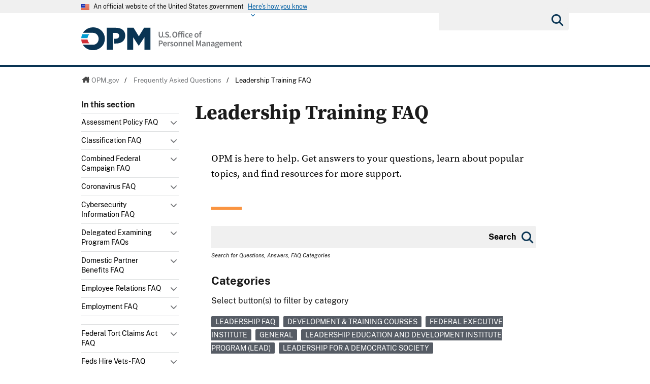

--- FILE ---
content_type: text/html; charset=utf-8
request_url: https://www.opm.gov/frequently-asked-questions/leadership-training-faq/
body_size: 24147
content:




<!DOCTYPE html>

<html   xmlns="http://www.w3.org/1999/xhtml"      xmlns:og="http://opengraphprotocol.org/schema/"      xmlns:fb="http://www.facebook.com/2008/fbml"      lang="en"      xml:lang="en"    >
<head>
	<meta http-equiv="X-UA-Compatible" content="IE=edge" />
	<link rel="shortcut icon" href="/favicon.ico" />

	
	
		<title>Leadership Training FAQ - OPM.gov</title>
	<meta http-equiv="Content-Type" content="text/html; charset=utf-8" />
	<meta name="description" content="Welcome to opm.gov" />
	<meta name="keywords" content="OPM,Office of Personnel Management,opm.gov" />
	<meta name="Expires" content="" />
	<meta name="TemplateVersion" content="3.0" />
	<meta name="viewport" content="width=device-width" />

	
    


	<meta property="fb:admins" content="568256384" />
	<meta property="fb:app_id" content="121223957945585" />
	<meta property="og:type" content="article" />
	<meta property="og:site_name" content="U.S. Office of Personnel Management" />
	<meta property="og:image" content="https://www.opm.gov/img/global/opm-seal-share.png" />
	<meta property="og:url" content="https://www.opm.gov/frequently-asked-questions/leadership-training-faq/" />

<link href="/cdn/css/themes/opm-uswds/styles.css?v=20250213"  type="text/css" rel="stylesheet" media="screen,projection"/>
<link href="/cdn/css/responsive/global-medium.css"  type="text/css" rel="stylesheet" media="screen,projection"/>
<link href="/cdn/css/responsive/global-small.css"  type="text/css" rel="stylesheet" media="screen,projection"/>
<link href="/cdn/lib/font-awesome/6.2.0/css/all.min.css"  type="text/css" rel="stylesheet" media="screen,projection"/>
<link href="/cdn/lib/font-awesome/6.2.0/css/v5-font-face.min.css"  type="text/css" rel="stylesheet" media="screen,projection"/>
<link href="//use.typekit.net/vgn7vpt.css"  type="text/css" rel="stylesheet" media="screen,projection"/>
<link href="/cdn/css/lib/colorbox/colorbox.css"  type="text/css" rel="stylesheet" media="screen,projection"/>
<link href="/css/print.css"  type="text/css" rel="stylesheet" media="print"/>
<link href="/cdn/css/print.css"  type="text/css" rel="stylesheet" media="print"/>


	<script type="text/javascript" language="javascript">
            var primaryServer = "www.opm.gov";
	</script>

<script src="//ajax.googleapis.com/ajax/libs/jquery/3.6.3/jquery.min.js" type="text/javascript" ></script><script type="text/javascript">
if( !window.jQuery ) {document.write('<script src="\/cdn\/js\/lib\/jquery\/jquery-3.6.3.min.js" type="text/javascript" ><\/script>');}
</script>
<!--[if lt IE 9]><script src="/js/jquery.json-2.3.min.js" type="text/javascript" ></script><![endif]-->
<!--[if lt IE 9]><script src="//html5shiv.googlecode.com/svn/trunk/html5.js" type="text/javascript" ></script><![endif]-->
<script src="/js/jstorage.min.js" type="text/javascript" ></script>
<script src="/js/core/webmethods.setup.js" type="text/javascript" ></script>



	<script type="text/javascript" language="javascript">
		var AccessibilityMode = false;
	</script>

	
    

	

	<script type="text/javascript" src="/js/jstorage.min.js"></script>
</head>
<body id="htmBody" class="" >
	<!-- Google Tag Manager (noscript) -->
	<noscript>
		<iframe src="https://www.googletagmanager.com/ns.html?id=GTM-WGTWNGX"
				height="0" width="0" style="display:none;visibility:hidden"></iframe>
	</noscript>
	<!-- End Google Tag Manager (noscript) -->
	<a class="usa-skipnav skipnav" href="#page-navigation">Skip to page navigation</a>

	<script type="text/javascript">
		var optInResponsive = true;
		var enableFeedTemplateData = true; //enables the remote loading of top/left/footer navigation using JSON (see core.standard.js)
		if (window.document.documentMode) { //testing for IE, if visiting in IE, disable the remote loading of nav and responsive
			enableFeedTemplateData = false;
			optInResponsive = false;
		}

		$(".ChangeValidationSettings").click(function (e) {
			e.preventDefault();
			core.toggleAccessibilityMode();
		});

		core.setAccessibilityInfo();
	</script>
	<section class="usa-banner" id="USWDS-usa-banner" aria-label="Official government website">
		<div class="usa-accordion">
			<header class="usa-banner__header">
				<div class="usa-banner__inner">
					<div class="grid-col-auto">
						<img class="usa-banner__header-flag" src="/cdn/img/us_flag_small.png"
							 alt="U.S. flag">
					</div>
					<div class="grid-col-fill tablet:grid-col-auto">
						<p class="usa-banner__header-text">An official website of the United States government</p>
						<p class="usa-banner__header-action" aria-hidden="true">Here's how you know</p>
					</div>
					<button class="usa-accordion__button usa-banner__button" aria-expanded="false"
							aria-controls="gov-banner">
						<span class="usa-banner__button-text">Here's how you know</span>
					</button>
				</div>
			</header>
			<div class="usa-banner__content usa-accordion__content" id="gov-banner">
				<div class="grid-row grid-gap-lg">
					<div class="usa-banner__guidance tablet:grid-col-6">
						<img class="usa-banner__icon usa-media-block__img" src="/cdn/img/icon-dot-gov.svg"
							 alt="Federal building icon" role="img" aria-hidden="true">
						<div class="usa-media-block__body">
							<p>
								<strong>Official websites use .gov</strong>
								<br />A <strong>.gov</strong> website belongs to an official government
								organization in the United States.
							</p>
						</div>
					</div>
					<div class="usa-banner__guidance tablet:grid-col-6">
						<img class="usa-banner__icon usa-media-block__img" src="/cdn/img/icon-https.svg" role="img" alt="Lock icon" aria-hidden="true">
						<div class="usa-media-block__body">
							<p>
								<strong>Secure .gov websites use HTTPS</strong>
								<br>A <strong>lock</strong> (
								<span class="icon-lock">
									<svg xmlns="http://www.w3.org/2000/svg"
										 width="52"
										 height="64"
										 viewBox="0 0 52 64"
										 class="usa-banner__lock-image"
										 role="img"
										 aria-labelledby="banner-lock-title-default banner-lock-description-default"
										 focusable="false">
										<title id="banner-lock-title-default">Lock</title>
										<desc id="banner-lock-description-default">A locked padlock</desc>
										<path fill="#000000"
											  fill-rule="evenodd"
											  d="M26 0c10.493 0 19 8.507 19 19v9h3a4 4 0 0 1 4 4v28a4 4 0 0 1-4 4H4a4 4 0 0 1-4-4V32a4 4 0 0 1 4-4h3v-9C7 8.507 15.507 0 26 0zm0 8c-5.979 0-10.843 4.77-10.996 10.712L15 19v9h22v-9c0-6.075-4.925-11-11-11z" />
									</svg>
								</span>
								) or <strong>https://</strong> means you’ve safely connected to
								the .gov website. Share sensitive information only on official,
								secure websites.
							</p>
						</div>
					</div>
				</div>
			</div>
		</div>
	</section>
	<div class="usa-overlay"></div>

	<header class="usa-header usa-header--extended">
		<div class="usa-navbar">
			<div class="usa-logo" id="-logo">
				<a href="/" title="home"><img class="usa-header__logo-img" src="/cdn/img/opm-uswds/opm_logo.svg" alt="U.S. Office of Personnel Management logo"></a>
			</div>
			<button type="button" class="usa-menu-btn">Menu</button>
		</div>
		<nav aria-label="Primary navigation" class="usa-nav">
			<div class="usa-nav__inner">
				<div class="usa-nav__secondary usa-header--extended">
					<button type="button" class="usa-nav__close">
						<img src="/cdn/img/close-white.svg" role="img" alt="">
					</button>
					<section aria-label="Search component">
						<form class="usa-search usa-search--small " role="search" action="/search" method="GET" name="gs">
							<label id="SearchAllofOPM" class="usa-sr-only" for="basic-search-field-small">Search all of OPM</label>
							<input class="usa-input search" id="basic-search-field-small" type="search" name="q">
							<button class="usa-button" type="submit"><span class="usa-sr-only">Submit</span></button>
						</form>
					</section>
				</div>
				<div class="left-panel-top-2">
					<span class="nav-header">Sections</span>
					<ul class="usa-nav__primary usa-accordion">
						<li class="usa-nav__primary-item">
							<a tabindex="0" class="" aria-controls="about-control-id">
								<span>About</span>
							</a>
							<span class="nav-toggle" title="toggle about subnavigation" tabindex="0">
								<span class="AccessibilityInfo">Toggle submenu</span>
							</span>
							<div id="about-control-id" class="usa-nav__submenu usa-megamenu" style="display: none;">
								<ul class="usa-nav__submenu__inner">
									<li class="usa-nav__submenu-item">
										<a href="/about-us/"><span>Our Agency</span></a>
									</li>
									<li class="usa-nav__submenu-item">
										<a href="/about-us/who-we-are/"><span>Who We Are</span></a>
									</li>
									<li class="usa-nav__submenu-item">
										<a href="/about-us/our-work/"><span>Our Work</span></a>
									</li>
									<li class="usa-nav__submenu-item">
										<a href="/about-us/mission-history/"><span>Mission &amp; History</span></a>
									</li>
									<li class="usa-nav__submenu-item">
										<a href="/about-us/careers-at-opm/"><span>Careers at OPM</span></a>
									</li>
									<li class="usa-nav__submenu-item">
										<a href="/about-us/doing-business-with-opm/"><span>Doing Business with OPM</span></a>
									</li>
									<li class="usa-nav__submenu-item">
										<a href="/about-us/reports-publications/"><span>Reports &amp; Publications</span></a>
									</li>
									<li class="usa-nav__submenu-item">
										<a href="/about-us/open-government/"><span>Open Government</span></a>
									</li>
									<li class="usa-nav__submenu-item">
										<a href="/about-us/get-help/"><span>Get Help</span></a>
									</li>
									<li class="usa-nav__submenu-item">
										<a href="/about-us/contact-us/"><span>Contact Us</span></a>
									</li>
									<li class="usa-nav__submenu-item">
										<a href="/about-us/news/"><span>News</span></a>
									</li>
									<li class="usa-nav__submenu-item">
										<a href="/data/"><span>Data</span></a>
									</li>
									<li class="usa-nav__submenu-item">
										<a href="/about-us/2023-agency-financial-report/"><span>2023 Agency Financial Report</span></a>
									</li>
									<li class="usa-nav__submenu-item">
										<a href="/about-us/combined-federal-campaign/"><span>Combined Federal Campaign</span></a>
									</li>
									<li class="usa-nav__submenu-item">
										<a href="/about-us/2023-annual-performance-report/"><span>2023 Annual Performance Report</span></a>
									</li>
									<li class="usa-nav__submenu-item">
										<a href="/about-us/fy-2025-congressional-budget-justification-and-annual-performance-plan/"><span>FY 2025 Congressional Budget Justification</span></a>
									</li>
									<li class="usa-nav__submenu-item">
										<a href="/about-us/2024-agency-financial-report/"><span>2024 Agency Financial Report</span></a>
									</li>
									<li class="usa-nav__submenu-item">
										<a href="/about-us/2025-agency-financial-report/"><span>2024 Agency Financial Report</span></a>
									</li>
									<li class="usa-nav__submenu-item">
										<a href="/about-us/2024-annual-performance-report/"><span>2024 Annual Performance Report</span></a>
									</li>
									<li class="usa-nav__submenu-item">
										<a href="/about-us/fy-2026-congressional-budget-justification/"><span>FY 2026 Congressional Budget Justification</span></a>
									</li>
									<li class="usa-nav__submenu-item">
										<a href="/about-us/fork/"><span>Fork</span></a>
									</li>
								</ul>
							</div>
						</li>
						<li class="usa-nav__primary-item">
							<a tabindex="0" class="" aria-controls="policy-control-id">
								<span>Policy</span>
							</a>
							<span class="nav-toggle" title="toggle policy subnavigation" tabindex="0">
								<span class="AccessibilityInfo">Toggle submenu</span>
							</span>
							<div id="policy-control-id" class="usa-nav__submenu usa-megamenu" style="display: none;">
								<ul class="usa-nav__submenu__inner">
									<li class="usa-nav__submenu-item">
										<a href="/policy-data-oversight/chco-council/"><span>CHCO Council</span></a>
									</li>
									<li class="usa-nav__submenu-item">
										<a href="https://www.opm.gov/policy-data-oversight/workforce-restructuring/reductions-in-force/"><span>Reductions in Force</span></a>
									</li>
									<li class="usa-nav__submenu-item">
										<a href="/policy-data-oversight/assessment-and-selection/"><span>Assessment &amp; Selection</span></a>
									</li>
									<li class="usa-nav__submenu-item">
										<a href="/policy-data-oversight/classification-qualifications/"><span>Classification &amp; Qualifications</span></a>
									</li>
									<li class="usa-nav__submenu-item">
										<a href="/policy-data-oversight/data-analysis-documentation/"><span>Data, Analysis &amp; Documentation</span></a>
									</li>
									<li class="usa-nav__submenu-item">
										<a href="/policy-data-oversight/disability-employment/"><span>Disability Employment</span></a>
									</li>
									<li class="usa-nav__submenu-item">
										<a href="/policy-data-oversight/employee-relations/"><span>Employee Relations</span></a>
									</li>
									<li class="usa-nav__submenu-item">
										<a href="/policy-data-oversight/enterprise-risk-management-program-old/"><span>Enterprise Risk Management Program</span></a>
									</li>
									<li class="usa-nav__submenu-item">
										<a href="/policy-data-oversight/future-of-the-workforce/human-resources-solutions/"><span>Human Resources Solutions</span></a>
									</li>
									<li class="usa-nav__submenu-item">
										<a href="/policy-data-oversight/hiring-information/"><span>Hiring Information</span></a>
									</li>
									<li class="usa-nav__submenu-item">
										<a href="/policy-data-oversight/human-capital-management/"><span>Human Capital Management</span></a>
									</li>
									<li class="usa-nav__submenu-item">
										<a href="/policy-data-oversight/human-capital-framework/"><span>Human Capital Framework</span></a>
									</li>
									<li class="usa-nav__submenu-item">
										<a href="/policy-data-oversight/labor-relations/"><span>Labor Management Relations</span></a>
									</li>
									<li class="usa-nav__submenu-item">
										<a href="/policy-data-oversight/pandemic-information/"><span>Pandemic Information</span></a>
									</li>
									<li class="usa-nav__submenu-item">
										<a href="/policy-data-oversight/pay-leave/"><span>Pay &amp; Leave</span></a>
									</li>
									<li class="usa-nav__submenu-item">
										<a href="/policy-data-oversight/performance-management/"><span>Performance Management</span></a>
									</li>
									<li class="usa-nav__submenu-item">
										<a href="/policy-data-oversight/senior-executive-service/"><span>Senior Executive Service</span></a>
									</li>
									<li class="usa-nav__submenu-item">
										<a href="/policy-data-oversight/settlement-guidelines/"><span>Settlement Guidelines</span></a>
									</li>
									<li class="usa-nav__submenu-item">
										<a href="/policy-data-oversight/snow-dismissal-procedures/"><span>Snow &amp; Dismissal Procedures</span></a>
									</li>
									<li class="usa-nav__submenu-item">
										<a href="/policy-data-oversight/training-and-development/"><span>Training &amp; Development</span></a>
									</li>
									<li class="usa-nav__submenu-item">
										<a href="/policy-data-oversight/tribal-consultation/"><span>Tribal Consultation</span></a>
									</li>
									<li class="usa-nav__submenu-item">
										<a href="/policy-data-oversight/veterans-services/"><span>Veterans Services</span></a>
									</li>
									<li class="usa-nav__submenu-item">
										<a href="/policy-data-oversight/worklife/"><span>Work-Life</span></a>
									</li>
									<li class="usa-nav__submenu-item">
										<a href="/policy-data-oversight/workforce-restructuring/"><span>Workforce Restructuring</span></a>
									</li>
									<li class="usa-nav__submenu-item">
										<a href="/policy-data-oversight/policy-faqs/"><span>Policy FAQs</span></a>
									</li>
									<li class="usa-nav__submenu-item">
										<a href="/policy-data-oversight/contact-policymakers/"><span>Contact Policymakers</span></a>
									</li>
									<li class="usa-nav__submenu-item">
										<a href="/policy-data-oversight/fy-2023-human-capital-reviews/"><span>FY 2023 Human Capital Reviews</span></a>
									</li>
									<li class="usa-nav__submenu-item">
										<a href="/policy-data-oversight/career-paths-for-federal-program-and-project-management-guide/"><span>Career Paths for Federal Program and Project Management Guide</span></a>
									</li>
									<li class="usa-nav__submenu-item">
										<a href="/policy-data-oversight/fy-2024-human-capital-reviews/"><span>FY 2024 Human Capital Reviews</span></a>
									</li>
									<li class="usa-nav__submenu-item">
										<a href="/policy-data-oversight/federal-hiring-and-selection-outcome-dashboard/"><span>Federal Hiring and Selection Outcome Dashboard</span></a>
									</li>
								</ul>
							</div>
						</li>
						<li class="usa-nav__primary-item">
							<a tabindex="0" class="" aria-controls="compliance-control-id">
								<span>Compliance</span>
							</a>
							<span class="nav-toggle" title="toggle compliance subnavigation" tabindex="0">
								<span class="AccessibilityInfo">Toggle submenu</span>
							</span>
							<div id="compliance-control-id" class="usa-nav__submenu usa-megamenu" style="display: none;">
								<ul class="usa-nav__submenu__inner">
									<li class="usa-nav__submenu-item">
										<a href="/compliance/adjudications/"><span>Adjudications</span></a>
									</li>
									<li class="usa-nav__submenu-item">
										<a href="/compliance/oversight-activities/"><span>Oversight Activities</span></a>
									</li>
								</ul>
							</div>
						</li>
						<li class="usa-nav__primary-item">
							<a tabindex="0" class="" aria-controls="insurance-control-id">
								<span>Insurance</span>
							</a>
							<span class="nav-toggle" title="toggle insurance subnavigation" tabindex="0">
								<span class="AccessibilityInfo">Toggle submenu</span>
							</span>
							<div id="insurance-control-id" class="usa-nav__submenu usa-megamenu" style="display: none;">
								<ul class="usa-nav__submenu__inner">
									<li class="usa-nav__submenu-item">
										<a href="/healthcare-insurance/open-season/"><span>Open Season</span></a>
									</li>
									<li class="usa-nav__submenu-item">
										<a href="/healthcare-insurance/healthcare/"><span>Healthcare</span></a>
									</li>
									<li class="usa-nav__submenu-item">
										<a href="/healthcare-insurance/healthcare/plan-information/compare-plans/"><span>FEHB Plan Comparison Tool</span></a>
									</li>
									<li class="usa-nav__submenu-item">
										<a href="/healthcare-insurance/tribal-employers/"><span>Tribal Employers</span></a>
									</li>
									<li class="usa-nav__submenu-item">
										<a href="/healthcare-insurance/pshb/"><span>Postal Service Health Benefits Program</span></a>
									</li>
									<li class="usa-nav__submenu-item">
										<a href="/healthcare-insurance/medicare/"><span>Medicare</span></a>
									</li>
									<li class="usa-nav__submenu-item">
										<a href="/healthcare-insurance/dental-vision/"><span>Dental &amp; Vision</span></a>
									</li>
									<li class="usa-nav__submenu-item">
										<a href="/healthcare-insurance/healthcare/plan-information/compare-plans/fedvip/"><span>FEDVIP Plan Comparison Tool</span></a>
									</li>
									<li class="usa-nav__submenu-item">
										<a href="/healthcare-insurance/carriers/"><span>Carriers</span></a>
									</li>
									<li class="usa-nav__submenu-item">
										<a href="/healthcare-insurance/flexible-spending-accounts/"><span>Flexible Spending Accounts</span></a>
									</li>
									<li class="usa-nav__submenu-item">
										<a href="/healthcare-insurance/life-insurance/"><span>Life Insurance</span></a>
									</li>
									<li class="usa-nav__submenu-item">
										<a href="/healthcare-insurance/long-term-care/"><span>Long Term Care</span></a>
									</li>
									<li class="usa-nav__submenu-item">
										<a href="/healthcare-insurance/insurance-glossary/"><span>Insurance Glossary</span></a>
									</li>
									<li class="usa-nav__submenu-item">
										<a href="/healthcare-insurance/insurance-faqs/"><span>Insurance FAQs</span></a>
									</li>
									<li class="usa-nav__submenu-item">
										<a href="/healthcare-insurance/contact-healthcare-insurance/"><span>Contact Healthcare &amp; Insurance</span></a>
									</li>
									<li class="usa-nav__submenu-item">
										<a href="/healthcare-insurance/special-initiatives/"><span>Special Initiatives</span></a>
									</li>
									<li class="usa-nav__submenu-item">
										<a href="/healthcare-insurance/changes-in-health-coverage/"><span>Changes in Health Coverage</span></a>
									</li>
									<li class="usa-nav__submenu-item">
										<a href="/healthcare-insurance/multi-state-plan-program/issuer/"><span>Issuer</span></a>
									</li>
									<li class="usa-nav__submenu-item">
										<a href="/healthcare-insurance/life-events/"><span>Life Events</span></a>
									</li>
									<li class="usa-nav__submenu-item">
										<a href="/healthcare-insurance/affordable-care-act/"><span>The Affordable Care Act</span></a>
									</li>
								</ul>
							</div>
						</li>
						<li class="usa-nav__primary-item">
							<a tabindex="0" class="" aria-controls="retirement-control-id">
								<span>Retirement</span>
							</a>
							<span class="nav-toggle" title="toggle retirement subnavigation" tabindex="0">
								<span class="AccessibilityInfo">Toggle submenu</span>
							</span>
							<div id="retirement-control-id" class="usa-nav__submenu usa-megamenu" style="display: none;">
								<ul class="usa-nav__submenu__inner">
									<li class="usa-nav__submenu-item">
										<a href="/retirement-center/apply/"><span>Apply for Retirement</span></a>
									</li>
									<li class="usa-nav__submenu-item">
										<a href="/retirement-center/my-annuity-and-benefits/"><span>My Annuity and Benefits</span></a>
									</li>
									<li class="usa-nav__submenu-item">
										<a href="/retirement-center/csrs-information/"><span>CSRS Information</span></a>
									</li>
									<li class="usa-nav__submenu-item">
										<a href="/retirement-center/fers-information/"><span>FERS Information</span></a>
									</li>
									<li class="usa-nav__submenu-item">
										<a href="/retirement-center/phased-retirement/"><span>Phased Retirement</span></a>
									</li>
									<li class="usa-nav__submenu-item">
										<a href="/retirement-center/retirement-statistics/"><span>Retirement Statistics</span></a>
									</li>
									<li class="usa-nav__submenu-item">
										<a href="/retirement-center/special-notices/"><span>Special Notices</span></a>
									</li>
									<li class="usa-nav__submenu-item">
										<a href="/retirement-center/calculators/"><span>Calculators</span></a>
									</li>
									<li class="usa-nav__submenu-item">
										<a href="/retirement-center/tax-information-for-annuitants/"><span>Tax Information for Annuitants</span></a>
									</li>
									<li class="usa-nav__submenu-item">
										<a href="/retirement-center/publications-forms/"><span>Publications &amp; Forms</span></a>
									</li>
									<li class="usa-nav__submenu-item">
										<a href="/retirement-center/benefits-officers-center/"><span>Benefits Officers Center</span></a>
									</li>
									<li class="usa-nav__submenu-item">
										<a href="/retirement-center/retirement-faqs/"><span>Retirement FAQs</span></a>
									</li>
									<li class="usa-nav__submenu-item">
										<a href="/retirement-center/survivor-benefits/"><span>Survivor Benefits</span></a>
									</li>
									<li class="usa-nav__submenu-item">
										<a href="/retirement-center/how-to-make-a-payment/"><span>How to Make a Payment</span></a>
									</li>
									<li class="usa-nav__submenu-item">
										<a href="/support/retirement/contact/"><span>Contact Retirement</span></a>
									</li>
									<li class="usa-nav__submenu-item">
										<a href="https://www.opm.gov/Blogs/Retire/"><span>Retirement Information Center</span></a>
									</li>
								</ul>
							</div>
						</li>
						<li class="usa-nav__primary-item">
							<a tabindex="0" class="" aria-controls="suitability-control-id">
								<span>Suitability</span>
							</a>
							<span class="nav-toggle" title="toggle suitability subnavigation" tabindex="0">
								<span class="AccessibilityInfo">Toggle submenu</span>
							</span>
							<div id="suitability-control-id" class="usa-nav__submenu usa-megamenu" style="display: none;">
								<ul class="usa-nav__submenu__inner">
									<li class="usa-nav__submenu-item">
										<a href="/suitability/suitability-executive-agent/"><span>Suitability Executive Agent</span></a>
									</li>
									<li class="usa-nav__submenu-item">
										<a href="/suitability/suitability-executive-agent/position-designation-tool/"><span>Position Designation Tool</span></a>
									</li>
									<li class="usa-nav__submenu-item">
										<a href="/suitability/suitability-executive-agent/suitability-adjudications/"><span>Suitability Adjudications</span></a>
									</li>
									<li class="usa-nav__submenu-item">
										<a href="/suitability/suitability-executive-agent/suitability-training/"><span>Suitability Training</span></a>
									</li>
									<li class="usa-nav__submenu-item">
										<a href="/suitability/suitability-executive-agent/oversight/"><span>Oversight</span></a>
									</li>
									<li class="usa-nav__submenu-item">
										<a href="/suitability/suitability-executive-agent/policy/"><span>Policy</span></a>
									</li>
									<li class="usa-nav__submenu-item">
										<a href="/suitability/suitability-and-credentialing-faqs/"><span>Frequently Asked Questions</span></a>
									</li>
									<li class="usa-nav__submenu-item">
										<a href="/suitability/contact-suitea/"><span>Contact SuitEA</span></a>
									</li>
								</ul>
							</div>
						</li>
						<li class="usa-nav__primary-item">
							<a tabindex="0" class="" aria-controls="agency-services-control-id">
								<span>Agency Services</span>
							</a>
							<span class="nav-toggle" title="toggle agency-services subnavigation" tabindex="0">
								<span class="AccessibilityInfo">Toggle submenu</span>
							</span>
							<div id="agency-services-control-id" class="usa-nav__submenu usa-megamenu" style="display: none;">
								<ul class="usa-nav__submenu__inner">
									<li class="usa-nav__submenu-item">
										<a href="/services-for-agencies/classification-job-design/"><span>Classification &amp; Job Design</span></a>
									</li>
									<li class="usa-nav__submenu-item">
										<a href="/services-for-agencies/organization-design-and-restructuring/"><span>Workforce Restructuring</span></a>
									</li>
									<li class="usa-nav__submenu-item">
										<a href="/services-for-agencies/workforce-succession-planning/"><span>Workforce &amp; Succession Planning</span></a>
									</li>
									<li class="usa-nav__submenu-item">
										<a href="/services-for-agencies/recruiting-staffing-solutions/"><span>Recruiting &amp; Staffing Solutions</span></a>
									</li>
									<li class="usa-nav__submenu-item">
										<a href="/services-for-agencies/performance-management/"><span>Performance Management</span></a>
									</li>
									<li class="usa-nav__submenu-item">
										<a href="/services-for-agencies/executive-development-programs/"><span>Executive Development Programs</span></a>
									</li>
									<li class="usa-nav__submenu-item">
										<a href="/services-for-agencies/assessment-evaluation/"><span>Assessment &amp; Evaluation</span></a>
									</li>
									<li class="usa-nav__submenu-item">
										<a href="/services-for-agencies/technology-systems/"><span>Technology Systems</span></a>
									</li>
									<li class="usa-nav__submenu-item">
										<a href="/services-for-agencies/hr-line-of-business/"><span>Human Resources Line of Business</span></a>
									</li>
									<li class="usa-nav__submenu-item">
										<a href="/services-for-agencies/human-resources-quality-services-management-office-hr-qsmo/"><span>Human Resources Quality Services Management Office</span></a>
									</li>
									<li class="usa-nav__submenu-item">
										<a href="/services-for-agencies/administrative-law-judges/"><span>Administrative Law Judges</span></a>
									</li>
									<li class="usa-nav__submenu-item">
										<a href="/services-for-agencies/contact-agency-services/"><span>Contact Agency Services</span></a>
									</li>
								</ul>
							</div>
						</li>
						<li class="usa-nav__primary-item">
							<a tabindex="0" class="" aria-controls="news-control-id">
								<span>News</span>
							</a>
							<span class="nav-toggle" title="toggle news subnavigation" tabindex="0">
								<span class="AccessibilityInfo">Toggle submenu</span>
							</span>
							<div id="news-control-id" class="usa-nav__submenu usa-megamenu" style="display: none;">
								<ul class="usa-nav__submenu__inner">
									<li class="usa-nav__submenu-item">
										<a href="/news/secrets-of-opm/"><span>OPM Blog</span></a>
									</li>
									<li class="usa-nav__submenu-item">
										<a href="/news/news-releases/"><span>News Releases</span></a>
									</li>
									<li class="usa-nav__submenu-item">
										<a href="/news/from-the-director-s-desk/"><span>From the Director’s Desk</span></a>
									</li>
								</ul>
							</div>
						</li>
					</ul>
				</div>
				<div class="left-panel-bottom-2">
					<span class="nav-header">In this section</span>
				</div>
			</div>
		</nav>
	</header>

	<header>
		<div id="Top_Wrapper" style="display:none;">
			<div class="MaxWidth_Container">
				<div id="VersionPlaceholder" class="DevBanner">

				</div>
				<div id="Top_Container">
					<ul id="SocialIcons">
						<li><a href="/leaving/index.aspx?link=http://www.facebook.com/USOPM" class="social_facebook" title="Fan us on Facebook">Facebook</a></li>
						<li><a href="/leaving/index.aspx?link=http://twitter.com/USOPM" class="social_twitter" title="Follow us on Twitter">Twitter</a></li>
					</ul>
					<ul id="TopLinks">
						<li class="First"><a href="/a-z-index/">A&#8211;Z Index</a></li>
						<li><a href="/about-us/contact-us/">Contact Us</a></li>
						<li><a href="/forms/">Forms</a></li>
						<li class="Last"><a href="/FAQs/">FAQs</a></li>
					</ul>
					<div id="container_operatingstatus" tabindex="-1">
						<div class="label"><a href="/policy-data-oversight/snow-dismissal-procedures/current-status/">Operating Status:</a></div>
						<div class="message loading" tabindex="-1"><a href="/policy-data-oversight/snow-dismissal-procedures/current-status/" tabindex="-1"><span tabindex="-1">Loading</span></a></div>
					</div>
					<div class="SearchBox">
						<form>
							<label id="SearchFor" for="SiteSearchString" class="SearchFor">Search for</label>
							<input type="text" name="SiteSearchString" id="SiteSearchString" class="txtSearch default" />
							<span>
								<input type="button" name="GoSearch" id="GoSearch" class="go" value="Go" onclick="return performSearch('SiteSearchString');" />
							</span>
						</form>
					</div>
					<a id="USBanner" href="/leaving/index.aspx?link=http://www.whitehouse.gov"><img src="/img/global/Flag.gif" alt="An official website of the United States Government." title="An official website of the United States Government." /></a>
				</div>
			</div>
		</div>
		<div id="Navigation_Container" style="display:none;">
			<div id="OPMLogo">
				<a href="/"><span>U.S. Office of Personnel Management</span></a>
			</div>
			<nav id="ContentPlaceHolderDefault_MainNavigation">
<ul id="MainNavigationList"><li class="about-us"><a href="/about-us/"><span>About</span></a><a class="toggleNavShow" href="#" tabindex="-1">
                Open "About" Submenu
              </a><div class="ddNavWrapper"><table cellpadding="0" cellspacing="0"><tr><td class="ddNavCorner ddNavCornerTL" /><td class="ddNavEdge ddNavEdgeTop" /><td class="ddNavCorner ddNavCornerTR" /></tr><tr><td class="ddNavEdge ddNavEdgeLeft" /><td class="ddNavBody HasFeaturedContent&#xD;&#xA;&#x9;&#x9;&#x9;&#x9;&#x9;&#x9;"><div class="SecondaryNav_Wrapper" parentnavitem="/about-us/"><ul class="SecondaryNav FirstColumn">
		
		
		
		
		
		
		
		
		
		
		
		
		
		
		
		
		
		
		
		
		</ul><ul class="SecondaryNav SecondColumn">
		
		
		
		
		
		
		
		
		
		
		
		
		
		
		
		
		
		
		
		
		</ul></div><div class="Featured_Container" parentpath="/about-us/" /></td><td class="ddNavEdge ddNavEdgeRight" /></tr><tr><td class="ddNavCorner ddNavCornerBL" /><td class="ddNavEdge ddNavEdgeBottom"><a class="toggleNavHide" href="#" tabindex="-1">Close Menu</a></td><td class="ddNavCorner ddNavCornerBR" /></tr></table></div>
					</li>
		<li class="policy"><a href="/policy-data-oversight/"><span>Policy</span></a><a class="toggleNavShow" href="#" tabindex="-1">
                Open "Policy" Submenu
              </a><div class="ddNavWrapper"><table cellpadding="0" cellspacing="0"><tr><td class="ddNavCorner ddNavCornerTL" /><td class="ddNavEdge ddNavEdgeTop" /><td class="ddNavCorner ddNavCornerTR" /></tr><tr><td class="ddNavEdge ddNavEdgeLeft" /><td class="ddNavBody HasFeaturedContent&#xD;&#xA;&#x9;&#x9;&#x9;&#x9;&#x9;&#x9;"><div class="SecondaryNav_Wrapper" parentnavitem="/policy-data-oversight/"><ul class="SecondaryNav FirstColumn">
		
		
		
		
		
		
		
		
		
		
		
		
		
		
		
		
		
		
		
		
		
		
		
		
		
		
		
		
		
		</ul><ul class="SecondaryNav SecondColumn">
		
		
		
		
		
		
		
		
		
		
		
		
		
		
		
		
		
		
		
		
		
		
		
		
		
		
		
		
		
		</ul></div><div class="Featured_Container" parentpath="/policy-data-oversight/" /></td><td class="ddNavEdge ddNavEdgeRight" /></tr><tr><td class="ddNavCorner ddNavCornerBL" /><td class="ddNavEdge ddNavEdgeBottom"><a class="toggleNavHide" href="#" tabindex="-1">Close Menu</a></td><td class="ddNavCorner ddNavCornerBR" /></tr></table></div>
					</li>
		<li class=""><a href="/compliance/"><span>Compliance</span></a><a class="toggleNavShow" href="#" tabindex="-1">
                Open "Compliance" Submenu
              </a><div class="ddNavWrapper"><table cellpadding="0" cellspacing="0"><tr><td class="ddNavCorner ddNavCornerTL" /><td class="ddNavEdge ddNavEdgeTop" /><td class="ddNavCorner ddNavCornerTR" /></tr><tr><td class="ddNavEdge ddNavEdgeLeft" /><td class="ddNavBody HasFeaturedContent&#xD;&#xA;&#x9;&#x9;&#x9;&#x9;&#x9;&#x9;"><div class="SecondaryNav_Wrapper" parentnavitem="/compliance/"><ul class="SecondaryNav">
		
		</ul></div><div class="Featured_Container" parentpath="/compliance/" /></td><td class="ddNavEdge ddNavEdgeRight" /></tr><tr><td class="ddNavCorner ddNavCornerBL" /><td class="ddNavEdge ddNavEdgeBottom"><a class="toggleNavHide" href="#" tabindex="-1">Close Menu</a></td><td class="ddNavCorner ddNavCornerBR" /></tr></table></div>
					</li>
		
		<li class="insurance"><a href="/healthcare-insurance/"><span>Insurance</span></a><a class="toggleNavShow" href="#" tabindex="-1">
                Open "Insurance" Submenu
              </a><div class="ddNavWrapper"><table cellpadding="0" cellspacing="0"><tr><td class="ddNavCorner ddNavCornerTL" /><td class="ddNavEdge ddNavEdgeTop" /><td class="ddNavCorner ddNavCornerTR" /></tr><tr><td class="ddNavEdge ddNavEdgeLeft" /><td class="ddNavBody HasFeaturedContent&#xD;&#xA;&#x9;&#x9;&#x9;&#x9;&#x9;&#x9;"><div class="SecondaryNav_Wrapper" parentnavitem="/healthcare-insurance/"><ul class="SecondaryNav FirstColumn">
		
		
		
		
		
		
		
		
		
		
		
		
		
		
		
		
		
		
		
		
		
		</ul><ul class="SecondaryNav SecondColumn">
		
		
		
		
		
		
		
		
		
		
		
		
		
		
		
		
		
		
		
		
		
		</ul></div><div class="Featured_Container" parentpath="/healthcare-insurance/" /></td><td class="ddNavEdge ddNavEdgeRight" /></tr><tr><td class="ddNavCorner ddNavCornerBL" /><td class="ddNavEdge ddNavEdgeBottom"><a class="toggleNavHide" href="#" tabindex="-1">Close Menu</a></td><td class="ddNavCorner ddNavCornerBR" /></tr></table></div>
					</li>
		<li class="retirement"><a href="/retirement-center/"><span>Retirement</span></a><a class="toggleNavShow" href="#" tabindex="-1">
                Open "Retirement" Submenu
              </a><div class="ddNavWrapper"><table cellpadding="0" cellspacing="0"><tr><td class="ddNavCorner ddNavCornerTL" /><td class="ddNavEdge ddNavEdgeTop" /><td class="ddNavCorner ddNavCornerTR" /></tr><tr><td class="ddNavEdge ddNavEdgeLeft" /><td class="ddNavBody HasFeaturedContent&#xD;&#xA;&#x9;&#x9;&#x9;&#x9;&#x9;&#x9;"><div class="SecondaryNav_Wrapper" parentnavitem="/retirement-center/"><ul class="SecondaryNav FirstColumn">
		
		
		
		
		
		
		
		
		
		
		
		
		
		
		
		</ul><ul class="SecondaryNav SecondColumn">
		
		
		
		
		
		
		
		
		
		
		
		
		
		
		
		</ul></div><div class="Featured_Container" parentpath="/retirement-center/" /></td><td class="ddNavEdge ddNavEdgeRight" /></tr><tr><td class="ddNavCorner ddNavCornerBL" /><td class="ddNavEdge ddNavEdgeBottom"><a class="toggleNavHide" href="#" tabindex="-1">Close Menu</a></td><td class="ddNavCorner ddNavCornerBR" /></tr></table></div>
					</li>
		<li class="investigations"><a href="/suitability/"><span>Suitability</span></a><a class="toggleNavShow" href="#" tabindex="-1">
                Open "Suitability" Submenu
              </a><div class="ddNavWrapper"><table cellpadding="0" cellspacing="0"><tr><td class="ddNavCorner ddNavCornerTL" /><td class="ddNavEdge ddNavEdgeTop" /><td class="ddNavCorner ddNavCornerTR" /></tr><tr><td class="ddNavEdge ddNavEdgeLeft" /><td class="ddNavBody HasFeaturedContent&#xD;&#xA;&#x9;&#x9;&#x9;&#x9;&#x9;&#x9;"><div class="SecondaryNav_Wrapper" parentnavitem="/suitability/"><ul class="SecondaryNav">
		
		
		
		
		
		
		
		</ul></div><div class="Featured_Container" parentpath="/suitability/" /></td><td class="ddNavEdge ddNavEdgeRight" /></tr><tr><td class="ddNavCorner ddNavCornerBL" /><td class="ddNavEdge ddNavEdgeBottom"><a class="toggleNavHide" href="#" tabindex="-1">Close Menu</a></td><td class="ddNavCorner ddNavCornerBR" /></tr></table></div>
					</li>
		<li class="services"><a href="/services-for-agencies/"><span>Agency Services</span></a><a class="toggleNavShow" href="#" tabindex="-1">
                Open "Agency Services" Submenu
              </a><div class="ddNavWrapper"><table cellpadding="0" cellspacing="0"><tr><td class="ddNavCorner ddNavCornerTL" /><td class="ddNavEdge ddNavEdgeTop" /><td class="ddNavCorner ddNavCornerTR" /></tr><tr><td class="ddNavEdge ddNavEdgeLeft" /><td class="ddNavBody HasFeaturedContent&#xD;&#xA;&#x9;&#x9;&#x9;&#x9;&#x9;&#x9;"><div class="SecondaryNav_Wrapper" parentnavitem="/services-for-agencies/"><ul class="SecondaryNav">
		
		
		
		
		
		
		
		
		
		
		
		</ul></div><div class="Featured_Container" parentpath="/services-for-agencies/" /></td><td class="ddNavEdge ddNavEdgeRight" /></tr><tr><td class="ddNavCorner ddNavCornerBL" /><td class="ddNavEdge ddNavEdgeBottom"><a class="toggleNavHide" href="#" tabindex="-1">Close Menu</a></td><td class="ddNavCorner ddNavCornerBR" /></tr></table></div>
					</li>
		<li class="news"><a href="/news/"><span>News</span></a><a class="toggleNavShow" href="#" tabindex="-1">
                Open "News" Submenu
              </a><div class="ddNavWrapper"><table cellpadding="0" cellspacing="0"><tr><td class="ddNavCorner ddNavCornerTL" /><td class="ddNavEdge ddNavEdgeTop" /><td class="ddNavCorner ddNavCornerTR" /></tr><tr><td class="ddNavEdge ddNavEdgeLeft" /><td class="ddNavBody HasFeaturedContent&#xD;&#xA;&#x9;&#x9;&#x9;&#x9;&#x9;&#x9;"><div class="SecondaryNav_Wrapper" parentnavitem="/news/"><ul class="SecondaryNav">
		
		
		</ul></div><div class="Featured_Container" parentpath="/news/" /></td><td class="ddNavEdge ddNavEdgeRight" /></tr><tr><td class="ddNavCorner ddNavCornerBL" /><td class="ddNavEdge ddNavEdgeBottom"><a class="toggleNavHide" href="#" tabindex="-1">Close Menu</a></td><td class="ddNavCorner ddNavCornerBR" /></tr></table></div>
					</li>
		
		
		
		
		
		
		
		
		
		
		
		
		
		
		
		
		
		
		
		
		
		
		
		
		</ul>
			</nav>
			<a href="#MainNavigation_Responsive" style="display: none; visibility: hidden;" class="menu-link">&#9776;</a>
			<div id="MainNavigation_Responsive" style="display: none; visibility: hidden;" class="panel" role="navigation">
<ul id="MainNavigationList"><li class="about-us"><a href="/about-us/"><span>About</span></a><a class="toggleNavShow" href="#" tabindex="-1">
                Open "About" Submenu
              </a><div class="ddNavWrapper"><table cellpadding="0" cellspacing="0"><tr><td class="ddNavCorner ddNavCornerTL" /><td class="ddNavEdge ddNavEdgeTop" /><td class="ddNavCorner ddNavCornerTR" /></tr><tr><td class="ddNavEdge ddNavEdgeLeft" /><td class="ddNavBody HasFeaturedContent&#xD;&#xA;&#x9;&#x9;&#x9;&#x9;&#x9;&#x9;"><div class="SecondaryNav_Wrapper" parentnavitem="/about-us/"><ul class="SecondaryNav FirstColumn">
		
		
		
		
		
		
		
		
		
		
		
		
		
		
		
		
		
		
		
		
		</ul><ul class="SecondaryNav SecondColumn">
		
		
		
		
		
		
		
		
		
		
		
		
		
		
		
		
		
		
		
		
		</ul></div><div class="Featured_Container" parentpath="/about-us/" /></td><td class="ddNavEdge ddNavEdgeRight" /></tr><tr><td class="ddNavCorner ddNavCornerBL" /><td class="ddNavEdge ddNavEdgeBottom"><a class="toggleNavHide" href="#" tabindex="-1">Close Menu</a></td><td class="ddNavCorner ddNavCornerBR" /></tr></table></div>
					</li>
		<li class="policy"><a href="/policy-data-oversight/"><span>Policy</span></a><a class="toggleNavShow" href="#" tabindex="-1">
                Open "Policy" Submenu
              </a><div class="ddNavWrapper"><table cellpadding="0" cellspacing="0"><tr><td class="ddNavCorner ddNavCornerTL" /><td class="ddNavEdge ddNavEdgeTop" /><td class="ddNavCorner ddNavCornerTR" /></tr><tr><td class="ddNavEdge ddNavEdgeLeft" /><td class="ddNavBody HasFeaturedContent&#xD;&#xA;&#x9;&#x9;&#x9;&#x9;&#x9;&#x9;"><div class="SecondaryNav_Wrapper" parentnavitem="/policy-data-oversight/"><ul class="SecondaryNav FirstColumn">
		
		
		
		
		
		
		
		
		
		
		
		
		
		
		
		
		
		
		
		
		
		
		
		
		
		
		
		
		
		</ul><ul class="SecondaryNav SecondColumn">
		
		
		
		
		
		
		
		
		
		
		
		
		
		
		
		
		
		
		
		
		
		
		
		
		
		
		
		
		
		</ul></div><div class="Featured_Container" parentpath="/policy-data-oversight/" /></td><td class="ddNavEdge ddNavEdgeRight" /></tr><tr><td class="ddNavCorner ddNavCornerBL" /><td class="ddNavEdge ddNavEdgeBottom"><a class="toggleNavHide" href="#" tabindex="-1">Close Menu</a></td><td class="ddNavCorner ddNavCornerBR" /></tr></table></div>
					</li>
		<li class=""><a href="/compliance/"><span>Compliance</span></a><a class="toggleNavShow" href="#" tabindex="-1">
                Open "Compliance" Submenu
              </a><div class="ddNavWrapper"><table cellpadding="0" cellspacing="0"><tr><td class="ddNavCorner ddNavCornerTL" /><td class="ddNavEdge ddNavEdgeTop" /><td class="ddNavCorner ddNavCornerTR" /></tr><tr><td class="ddNavEdge ddNavEdgeLeft" /><td class="ddNavBody HasFeaturedContent&#xD;&#xA;&#x9;&#x9;&#x9;&#x9;&#x9;&#x9;"><div class="SecondaryNav_Wrapper" parentnavitem="/compliance/"><ul class="SecondaryNav">
		
		</ul></div><div class="Featured_Container" parentpath="/compliance/" /></td><td class="ddNavEdge ddNavEdgeRight" /></tr><tr><td class="ddNavCorner ddNavCornerBL" /><td class="ddNavEdge ddNavEdgeBottom"><a class="toggleNavHide" href="#" tabindex="-1">Close Menu</a></td><td class="ddNavCorner ddNavCornerBR" /></tr></table></div>
					</li>
		
		<li class="insurance"><a href="/healthcare-insurance/"><span>Insurance</span></a><a class="toggleNavShow" href="#" tabindex="-1">
                Open "Insurance" Submenu
              </a><div class="ddNavWrapper"><table cellpadding="0" cellspacing="0"><tr><td class="ddNavCorner ddNavCornerTL" /><td class="ddNavEdge ddNavEdgeTop" /><td class="ddNavCorner ddNavCornerTR" /></tr><tr><td class="ddNavEdge ddNavEdgeLeft" /><td class="ddNavBody HasFeaturedContent&#xD;&#xA;&#x9;&#x9;&#x9;&#x9;&#x9;&#x9;"><div class="SecondaryNav_Wrapper" parentnavitem="/healthcare-insurance/"><ul class="SecondaryNav FirstColumn">
		
		
		
		
		
		
		
		
		
		
		
		
		
		
		
		
		
		
		
		
		
		</ul><ul class="SecondaryNav SecondColumn">
		
		
		
		
		
		
		
		
		
		
		
		
		
		
		
		
		
		
		
		
		
		</ul></div><div class="Featured_Container" parentpath="/healthcare-insurance/" /></td><td class="ddNavEdge ddNavEdgeRight" /></tr><tr><td class="ddNavCorner ddNavCornerBL" /><td class="ddNavEdge ddNavEdgeBottom"><a class="toggleNavHide" href="#" tabindex="-1">Close Menu</a></td><td class="ddNavCorner ddNavCornerBR" /></tr></table></div>
					</li>
		<li class="retirement"><a href="/retirement-center/"><span>Retirement</span></a><a class="toggleNavShow" href="#" tabindex="-1">
                Open "Retirement" Submenu
              </a><div class="ddNavWrapper"><table cellpadding="0" cellspacing="0"><tr><td class="ddNavCorner ddNavCornerTL" /><td class="ddNavEdge ddNavEdgeTop" /><td class="ddNavCorner ddNavCornerTR" /></tr><tr><td class="ddNavEdge ddNavEdgeLeft" /><td class="ddNavBody HasFeaturedContent&#xD;&#xA;&#x9;&#x9;&#x9;&#x9;&#x9;&#x9;"><div class="SecondaryNav_Wrapper" parentnavitem="/retirement-center/"><ul class="SecondaryNav FirstColumn">
		
		
		
		
		
		
		
		
		
		
		
		
		
		
		
		</ul><ul class="SecondaryNav SecondColumn">
		
		
		
		
		
		
		
		
		
		
		
		
		
		
		
		</ul></div><div class="Featured_Container" parentpath="/retirement-center/" /></td><td class="ddNavEdge ddNavEdgeRight" /></tr><tr><td class="ddNavCorner ddNavCornerBL" /><td class="ddNavEdge ddNavEdgeBottom"><a class="toggleNavHide" href="#" tabindex="-1">Close Menu</a></td><td class="ddNavCorner ddNavCornerBR" /></tr></table></div>
					</li>
		<li class="investigations"><a href="/suitability/"><span>Suitability</span></a><a class="toggleNavShow" href="#" tabindex="-1">
                Open "Suitability" Submenu
              </a><div class="ddNavWrapper"><table cellpadding="0" cellspacing="0"><tr><td class="ddNavCorner ddNavCornerTL" /><td class="ddNavEdge ddNavEdgeTop" /><td class="ddNavCorner ddNavCornerTR" /></tr><tr><td class="ddNavEdge ddNavEdgeLeft" /><td class="ddNavBody HasFeaturedContent&#xD;&#xA;&#x9;&#x9;&#x9;&#x9;&#x9;&#x9;"><div class="SecondaryNav_Wrapper" parentnavitem="/suitability/"><ul class="SecondaryNav">
		
		
		
		
		
		
		
		</ul></div><div class="Featured_Container" parentpath="/suitability/" /></td><td class="ddNavEdge ddNavEdgeRight" /></tr><tr><td class="ddNavCorner ddNavCornerBL" /><td class="ddNavEdge ddNavEdgeBottom"><a class="toggleNavHide" href="#" tabindex="-1">Close Menu</a></td><td class="ddNavCorner ddNavCornerBR" /></tr></table></div>
					</li>
		<li class="services"><a href="/services-for-agencies/"><span>Agency Services</span></a><a class="toggleNavShow" href="#" tabindex="-1">
                Open "Agency Services" Submenu
              </a><div class="ddNavWrapper"><table cellpadding="0" cellspacing="0"><tr><td class="ddNavCorner ddNavCornerTL" /><td class="ddNavEdge ddNavEdgeTop" /><td class="ddNavCorner ddNavCornerTR" /></tr><tr><td class="ddNavEdge ddNavEdgeLeft" /><td class="ddNavBody HasFeaturedContent&#xD;&#xA;&#x9;&#x9;&#x9;&#x9;&#x9;&#x9;"><div class="SecondaryNav_Wrapper" parentnavitem="/services-for-agencies/"><ul class="SecondaryNav">
		
		
		
		
		
		
		
		
		
		
		
		</ul></div><div class="Featured_Container" parentpath="/services-for-agencies/" /></td><td class="ddNavEdge ddNavEdgeRight" /></tr><tr><td class="ddNavCorner ddNavCornerBL" /><td class="ddNavEdge ddNavEdgeBottom"><a class="toggleNavHide" href="#" tabindex="-1">Close Menu</a></td><td class="ddNavCorner ddNavCornerBR" /></tr></table></div>
					</li>
		<li class="news"><a href="/news/"><span>News</span></a><a class="toggleNavShow" href="#" tabindex="-1">
                Open "News" Submenu
              </a><div class="ddNavWrapper"><table cellpadding="0" cellspacing="0"><tr><td class="ddNavCorner ddNavCornerTL" /><td class="ddNavEdge ddNavEdgeTop" /><td class="ddNavCorner ddNavCornerTR" /></tr><tr><td class="ddNavEdge ddNavEdgeLeft" /><td class="ddNavBody HasFeaturedContent&#xD;&#xA;&#x9;&#x9;&#x9;&#x9;&#x9;&#x9;"><div class="SecondaryNav_Wrapper" parentnavitem="/news/"><ul class="SecondaryNav">
		
		
		</ul></div><div class="Featured_Container" parentpath="/news/" /></td><td class="ddNavEdge ddNavEdgeRight" /></tr><tr><td class="ddNavCorner ddNavCornerBL" /><td class="ddNavEdge ddNavEdgeBottom"><a class="toggleNavHide" href="#" tabindex="-1">Close Menu</a></td><td class="ddNavCorner ddNavCornerBR" /></tr></table></div>
					</li>
		
		
		
		
		
		
		
		
		
		
		
		
		
		
		
		
		
		
		
		
		
		
		
		
		</ul>
			</div>
			<div id="responsiveSearch" style="display: none; visibility: hidden;">
				<a href="/search/"><img src="/img/global/ico-search.png" alt="Search Button" /></a>
			</div>
		</div>
	</header>

	<a name="precontent"></a>
	
	
    <main class="usa-layout-docs__main desktop:grid-col-auto usa-layout-docs" id="main-content">
        <section class="usa-section opm-breadcrumbs">
            <div class="grid-container">
                <div class="grid-col-10" itemscope="" itemtype="https://schema.org/BreadcrumbList">
                    <span itemprop="itemListElement" itemscope="" itemtype="https://schema.org/ListItem"><a itemprop="item" href="/" class="level0 parent usa-link"><span itemprop="name">OPM.gov</span></a><span> / </span><meta itemprop="position" content="0"></span><span itemprop="itemListElement" itemscope="" itemtype="https://schema.org/ListItem"><a itemprop="item" href="/frequently-asked-questions/" class="level1 parent usa-link"><span itemprop="name">Frequently Asked Questions</span></a><span> / </span><meta itemprop="position" content="1"></span><span itemprop="itemListElement" itemscope="" itemtype="https://schema.org/ListItem" class="current"><span itemprop="name">Leadership Training FAQ</span><meta itemprop="position" content="2"></span>
                </div>
            </div>
        </section>
        <script type="application/ld+json">
			[{
				"@context": "https://schema.org",
				"@type": "BreadcrumbList",
					"itemListElement": [
						{"@type": "ListItem","position": 1,"name": "Frequently Asked Questions","item": "https://opm.gov/frequently-asked-questions/"},{"@type": "ListItem","position": 2,"name": "Leadership Training FAQ","item": "https://opm.gov/frequently-asked-questions/leadership-training-faq/"}
					]
			}]
        </script>
                

        

        <div class="grid-container">
            <div class="grid-row">
                <a id="page-navigation"></a>
                <div class="grid-col-3  " id="SideNavContainer">
<div class="grid-row grid-gap"><a class="usa-skipnav skipnav" href="#main-main-content">Skip to main content</a><div id="SideNavigation" class="tablet:grid-col, SideNavContainer"><nav aria-label="Secondary navigation," id="SideNav"><h3>In this section</h3><ul class="usa-sidenav" id="SecondaryNavigation"><li class="usa-sidenav__item collapsed first"><a href="/frequently-asked-questions/assessment-policy-faq/" class="">Assessment Policy FAQ</a><a href="#toggle" class="toggleSecNav">Toggle submenu</a><ul class="usa-sidenav__sublist"><li class="usa-sidenav__item  first"><a href="/frequently-asked-questions/assessment-policy-faq/administrative-careers-with-america-acwa/" class="">Administrative Careers with America (ACWA)</a></li>
				<li class="usa-sidenav__item "><a href="/frequently-asked-questions/assessment-policy-faq/assessment-methods/" class="">Assessment Methods</a></li>
				<li class="usa-sidenav__item "><a href="/frequently-asked-questions/assessment-policy-faq/job-analysis/" class="">Job Analysis</a></li>
				<li class="usa-sidenav__item "><a href="/frequently-asked-questions/assessment-policy-faq/legal-aspects-of-assessment/" class="">Legal Aspects of Assessment</a></li>
				<li class="usa-sidenav__item "><a href="/frequently-asked-questions/assessment-policy-faq/occupational-questionnaires/" class="">Occupational Questionnaires</a></li>
				<li class="usa-sidenav__item "><a href="/frequently-asked-questions/assessment-policy-faq/structured-interviews/" class="">Structured Interviews</a></li>
				</ul></li>
				<li class="usa-sidenav__item collapsed"><a href="/frequently-asked-questions/classification-faq/" class="">Classification FAQ</a><a href="#toggle" class="toggleSecNav">Toggle submenu</a><ul class="usa-sidenav__sublist"><li class="usa-sidenav__item  first"><a href="/frequently-asked-questions/classification-faq/general/" class="">General</a></li>
				</ul></li>
				<li class="usa-sidenav__item collapsed"><a href="/frequently-asked-questions/combined-federal-campaign-faq/" class="">Combined Federal Campaign FAQ</a><a href="#toggle" class="toggleSecNav">Toggle submenu</a><ul class="usa-sidenav__sublist"><li class="usa-sidenav__item  first"><a href="/frequently-asked-questions/combined-federal-campaign-faq/general/" class="">General</a></li>
				<li class="usa-sidenav__item "><a href="/frequently-asked-questions/combined-federal-campaign-faq/campaign-eventsmaterials/" class="">Campaign Events/Materials</a></li>
				<li class="usa-sidenav__item "><a href="/frequently-asked-questions/combined-federal-campaign-faq/charity-eligibility-participation/" class="">Charity Eligibility &amp; Participation</a></li>
				<li class="usa-sidenav__item "><a href="/frequently-asked-questions/combined-federal-campaign-faq/cfc-donations/" class="">CFC Donations</a></li>
				<li class="usa-sidenav__item "><a href="/frequently-asked-questions/combined-federal-campaign-faq/local-charity-eligibility/" class="">Local Charity Eligibility</a></li>
				<li class="usa-sidenav__item "><a href="/frequently-asked-questions/combined-federal-campaign-faq/federations/" class="">Federations</a></li>
				<li class="usa-sidenav__item "><a href="/frequently-asked-questions/combined-federal-campaign-faq/finance/" class="">Finance</a></li>
				<li class="usa-sidenav__item "><a href="/frequently-asked-questions/combined-federal-campaign-faq/loaned-executives/" class="">Loaned Executives</a></li>
				<li class="usa-sidenav__item "><a href="/frequently-asked-questions/combined-federal-campaign-faq/local-federal-coordinating-committee-lfcc-and-principal-combined-fund-organization-pcfo/" class="">Local Federal Coordinating Committee (LFCC) and Principal Combined Fund Organization (PCFO)</a></li>
				<li class="usa-sidenav__item "><a href="/frequently-asked-questions/combined-federal-campaign-faq/participation/" class="">Participation</a></li>
				<li class="usa-sidenav__item "><a href="/frequently-asked-questions/combined-federal-campaign-faq/speakerstours/" class="">Speakers/Tours</a></li>
				<li class="usa-sidenav__item "><a href="/frequently-asked-questions/combined-federal-campaign-faq/special-solicitations-during-emergencies-and-disasters/" class="">Special Solicitations During Emergencies and Disasters</a></li>
				</ul></li>
				<li class="usa-sidenav__item collapsed"><a href="/frequently-asked-questions/coronavirus-faq/" class="">Coronavirus FAQ</a><a href="#toggle" class="toggleSecNav">Toggle submenu</a><ul class="usa-sidenav__sublist"><li class="usa-sidenav__item  first"><a href="/frequently-asked-questions/coronavirus-faq/determination-of-covid-19-as-a-quarantinable-communicable-disease/" class="">Determination of COVID-19 as a Quarantinable Communicable Disease</a></li>
				<li class="usa-sidenav__item "><a href="/frequently-asked-questions/coronavirus-faq/telework/" class="">Telework</a></li>
				<li class="usa-sidenav__item "><a href="/frequently-asked-questions/coronavirus-faq/sick-leave-and-other-time-off/" class="">Sick Leave and Other Time Off</a></li>
				<li class="usa-sidenav__item "><a href="/frequently-asked-questions/coronavirus-faq/weather-and-safety-leave/" class="">Weather and Safety Leave</a></li>
				<li class="usa-sidenav__item "><a href="/frequently-asked-questions/coronavirus-faq/evacuation-payments-during-a-pandemic-health-crisis/" class="">Evacuation Payments During a Pandemic Health Crisis</a></li>
				<li class="usa-sidenav__item "><a href="/frequently-asked-questions/coronavirus-faq/employee-relations/" class="">Employee Relations</a></li>
				<li class="usa-sidenav__item "><a href="/frequently-asked-questions/coronavirus-faq/hazardous-duty-pay-related-to-exposure-to-covid-19/" class="">Hazardous Duty Pay Related to Exposure to COVID-19</a></li>
				<li class="usa-sidenav__item "><a href="/frequently-asked-questions/coronavirus-faq/workplace-precautions-to-prevent-exposure-to-covid-19/" class="">Workplace Precautions to Prevent Exposure to COVID-19</a></li>
				<li class="usa-sidenav__item "><a href="/frequently-asked-questions/coronavirus-faq/office-of-workers-compensation-programs-owcp/" class="">Office of Workers Compensation Programs (OWCP)</a></li>
				</ul></li>
				<li class="usa-sidenav__item collapsed"><a href="/frequently-asked-questions/cybersecurity-information-faq/" class="">Cybersecurity Information FAQ</a><a href="#toggle" class="toggleSecNav">Toggle submenu</a><ul class="usa-sidenav__sublist"><li class="usa-sidenav__item  first"><a href="/frequently-asked-questions/cybersecurity-information-faq/cybersecurity-june-4-2015/" class="">Cybersecurity - June 4, 2015</a></li>
				</ul></li>
				<li class="usa-sidenav__item collapsed"><a href="/frequently-asked-questions/delegated-examining-program-faqs/" class="">Delegated Examining Program FAQs</a><a href="#toggle" class="toggleSecNav">Toggle submenu</a><ul class="usa-sidenav__sublist"><li class="usa-sidenav__item  first"><a href="/frequently-asked-questions/delegated-examining-program-faqs/general/" class="">General</a></li>
				</ul></li>
				<li class="usa-sidenav__item collapsed"><a href="/frequently-asked-questions/domestic-partner-benefits-faq/" class="">Domestic Partner Benefits FAQ</a><a href="#toggle" class="toggleSecNav">Toggle submenu</a><ul class="usa-sidenav__sublist"><li class="usa-sidenav__item  first"><a href="/frequently-asked-questions/domestic-partner-benefits-faq/general/" class="">General</a></li>
				<li class="usa-sidenav__item "><a href="/frequently-asked-questions/domestic-partner-benefits-faq/beneficiary/" class="">Beneficiary</a></li>
				<li class="usa-sidenav__item "><a href="/frequently-asked-questions/domestic-partner-benefits-faq/insurance-benefits/" class="">Insurance Benefits</a></li>
				<li class="usa-sidenav__item "><a href="/frequently-asked-questions/domestic-partner-benefits-faq/leave-policy/" class="">Leave Policy</a></li>
				<li class="usa-sidenav__item "><a href="/frequently-asked-questions/domestic-partner-benefits-faq/same-sex-domestic-partner-benefits/" class="">Same-Sex Domestic Partner Benefits</a></li>
				<li class="usa-sidenav__item "><a href="/frequently-asked-questions/domestic-partner-benefits-faq/retirement-benefits/" class="">Retirement Benefits</a></li>
				</ul></li>
				<li class="usa-sidenav__item collapsed"><a href="/frequently-asked-questions/employee-relations-faq/" class="">Employee Relations FAQ</a><a href="#toggle" class="toggleSecNav">Toggle submenu</a><ul class="usa-sidenav__sublist"><li class="usa-sidenav__item  first"><a href="/frequently-asked-questions/employee-relations-faq/addressing-resolving-poor-performance/" class="">Addressing &amp; Resolving Poor Performance</a></li>
				<li class="usa-sidenav__item "><a href="/frequently-asked-questions/employee-relations-faq/performance-based-actions/" class="">Performance Based Actions</a></li>
				</ul></li>
				<li class="usa-sidenav__item collapsed"><a href="/frequently-asked-questions/employment-faq/" class="">Employment FAQ</a><a href="#toggle" class="toggleSecNav">Toggle submenu</a><ul class="usa-sidenav__sublist"><li class="usa-sidenav__item  first"><a href="/frequently-asked-questions/employment-faq/general/" class="">General</a></li>
				<li class="usa-sidenav__item "><a href="/frequently-asked-questions/employment-faq/disability-employment/" class="">Disability Employment</a></li>
				<li class="usa-sidenav__item "><a href="/frequently-asked-questions/employment-faq/student-educational-employment-program/" class="">Student Educational Employment Program</a></li>
				<li class="usa-sidenav__item "><a href="/frequently-asked-questions/employment-faq/federal-hiring/" class="">Federal Hiring</a></li>
				</ul></li>
				<li class="usa-sidenav__item "><a href="/frequently-asked-questions/federal-academic-alliance-faqs/" class=""></a></li>
				<li class="usa-sidenav__item collapsed"><a href="/frequently-asked-questions/federal-tort-claims-act-faq/" class="">Federal Tort Claims Act FAQ</a><a href="#toggle" class="toggleSecNav">Toggle submenu</a><ul class="usa-sidenav__sublist"><li class="usa-sidenav__item  first"><a href="/frequently-asked-questions/federal-tort-claims-act-faq/general/" class="">General</a></li>
				</ul></li>
				<li class="usa-sidenav__item collapsed"><a href="/frequently-asked-questions/feds-hire-vets-faq/" class="">Feds Hire Vets - FAQ</a><a href="#toggle" class="toggleSecNav">Toggle submenu</a><ul class="usa-sidenav__sublist"><li class="usa-sidenav__item  first"><a href="/frequently-asked-questions/feds-hire-vets-faq/general/" class="">General</a></li>
				<li class="usa-sidenav__item "><a href="/frequently-asked-questions/feds-hire-vets-faq/complaint/" class="">Complaint</a></li>
				</ul></li>
				<li class="usa-sidenav__item collapsed"><a href="/frequently-asked-questions/feio-disputed-claims-faq/" class="">FEIO Disputed Claims FAQ</a><a href="#toggle" class="toggleSecNav">Toggle submenu</a><ul class="usa-sidenav__sublist"><li class="usa-sidenav__item  first"><a href="/frequently-asked-questions/feio-disputed-claims-faq/system-access/" class="">System Access</a></li>
				<li class="usa-sidenav__item "><a href="/frequently-asked-questions/feio-disputed-claims-faq/system-functionality/" class="">System Functionality</a></li>
				<li class="usa-sidenav__item "><a href="/frequently-asked-questions/feio-disputed-claims-faq/system-errors/" class="">System Errors</a></li>
				</ul></li>
				<li class="usa-sidenav__item collapsed"><a href="/frequently-asked-questions/furlough-faq/" class="">Furlough FAQ</a><a href="#toggle" class="toggleSecNav">Toggle submenu</a><ul class="usa-sidenav__sublist"><li class="usa-sidenav__item  first"><a href="/frequently-asked-questions/furlough-faq/working-during-furlough/" class="">Working during Furlough</a></li>
				</ul></li>
				<li class="usa-sidenav__item "><a href="/frequently-asked-questions/future-of-work-faq/" class="">Future of Work FAQ</a></li>
				<li class="usa-sidenav__item collapsed"><a href="/frequently-asked-questions/hr-line-of-business-provider-assessment-faq/" class="">HR Line of Business Provider Assessment FAQ</a><a href="#toggle" class="toggleSecNav">Toggle submenu</a><ul class="usa-sidenav__sublist"><li class="usa-sidenav__item  first"><a href="/frequently-asked-questions/hr-line-of-business-provider-assessment-faq/general/" class="">General</a></li>
				</ul></li>
				<li class="usa-sidenav__item collapsed"><a href="/frequently-asked-questions/hr-strategy-and-evaluation-services-faq/" class="">HR Strategy and Evaluation Services FAQ</a><a href="#toggle" class="toggleSecNav">Toggle submenu</a><ul class="usa-sidenav__sublist"><li class="usa-sidenav__item  first"><a href="/frequently-asked-questions/hr-strategy-and-evaluation-services-faq/workforce-and-succession-planning/" class="">Workforce and Succession Planning</a></li>
				<li class="usa-sidenav__item "><a href="/frequently-asked-questions/hr-strategy-and-evaluation-services-faq/performance-management-solutions/" class="">Performance Management Solutions</a></li>
				<li class="usa-sidenav__item "><a href="/frequently-asked-questions/hr-strategy-and-evaluation-services-faq/organizational-design-position-classification/" class="">Organizational Design &amp; Position Classification</a></li>
				</ul></li>
				<li class="usa-sidenav__item collapsed"><a href="/frequently-asked-questions/human-capital-industry-solutions-faq/" class="">Human Capital Industry Solutions FAQ</a><a href="#toggle" class="toggleSecNav">Toggle submenu</a><ul class="usa-sidenav__sublist"><li class="usa-sidenav__item  first"><a href="/frequently-asked-questions/human-capital-industry-solutions-faq/tma-program/" class="">TMA Program</a></li>
				<li class="usa-sidenav__item "><a href="/frequently-asked-questions/human-capital-industry-solutions-faq/hcats-contracts/" class="">HCaTS Contracts</a></li>
				</ul></li>
				<li class="usa-sidenav__item collapsed"><a href="/frequently-asked-questions/insure-faq/" class="">Insure FAQ</a><a href="#toggle" class="toggleSecNav">Toggle submenu</a><ul class="usa-sidenav__sublist"><li class="usa-sidenav__item  first"><a href="/frequently-asked-questions/insure-faq/health/" class="">Health</a></li>
				<li class="usa-sidenav__item "><a href="/frequently-asked-questions/insure-faq/dental-vision/" class="">Dental &amp; Vision</a></li>
				<li class="usa-sidenav__item "><a href="/frequently-asked-questions/insure-faq/flexible-spending-account/" class="">Flexible Spending Account</a></li>
				<li class="usa-sidenav__item "><a href="/frequently-asked-questions/insure-faq/life/" class="">Life</a></li>
				<li class="usa-sidenav__item "><a href="/frequently-asked-questions/insure-faq/multi-state-plan-program/" class="">Multi State Plan Program</a></li>
				<li class="usa-sidenav__item "><a href="/frequently-asked-questions/insure-faq/carrier/" class="">Carrier</a></li>
				</ul></li>
				<li class="usa-sidenav__item expanded current-section current"><a href="/frequently-asked-questions/leadership-training-faq/" class=" usa-current">Leadership Training FAQ</a><a href="#toggle" class="toggleSecNav">Toggle submenu</a><ul class="usa-sidenav__sublist"><li class="usa-sidenav__item  first"><a href="/frequently-asked-questions/leadership-training-faq/general/" class="">General</a></li>
				</ul></li>
				<li class="usa-sidenav__item collapsed"><a href="/frequently-asked-questions/new-performance-management-faq/" class="">New Performance Management FAQ</a><a href="#toggle" class="toggleSecNav">Toggle submenu</a><ul class="usa-sidenav__sublist"><li class="usa-sidenav__item  first"><a href="/frequently-asked-questions/new-performance-management-faq/awards-general/" class="">Awards - General</a></li>
				<li class="usa-sidenav__item "><a href="/frequently-asked-questions/new-performance-management-faq/awards-honorary-or-informal/" class="">Awards - Honorary or Informal</a></li>
				<li class="usa-sidenav__item "><a href="/frequently-asked-questions/new-performance-management-faq/awards-non-rating-based/" class="">Awards - Non Rating Based</a></li>
				<li class="usa-sidenav__item "><a href="/frequently-asked-questions/new-performance-management-faq/awards-rating-based/" class="">Awards - Rating Based</a></li>
				<li class="usa-sidenav__item "><a href="/frequently-asked-questions/new-performance-management-faq/awards-time-off/" class="">Awards - Time Off</a></li>
				<li class="usa-sidenav__item "><a href="/frequently-asked-questions/new-performance-management-faq/performance-appraisal-programs/" class="">Performance Appraisal - Programs</a></li>
				<li class="usa-sidenav__item "><a href="/frequently-asked-questions/new-performance-management-faq/performance-appraisal-systems/" class="">Performance Appraisal - Systems</a></li>
				<li class="usa-sidenav__item "><a href="/frequently-asked-questions/new-performance-management-faq/performance-management-labor-relations/" class="">Performance Management - Labor Relations</a></li>
				<li class="usa-sidenav__item "><a href="/frequently-asked-questions/new-performance-management-faq/performance-management-performance-based-actions/" class="">Performance Management - Performance Based Actions</a></li>
				<li class="usa-sidenav__item "><a href="/frequently-asked-questions/new-performance-management-faq/performance-management-records/" class="">Performance Management - Records</a></li>
				<li class="usa-sidenav__item "><a href="/frequently-asked-questions/new-performance-management-faq/performance-management-reduction-in-force/" class="">Performance Management - Reduction in Force</a></li>
				<li class="usa-sidenav__item "><a href="/frequently-asked-questions/new-performance-management-faq/performance-management-step-increases/" class="">Performance Management - Step Increases</a></li>
				<li class="usa-sidenav__item "><a href="/frequently-asked-questions/new-performance-management-faq/performance-planning-elements/" class="">Performance Planning - Elements</a></li>
				<li class="usa-sidenav__item "><a href="/frequently-asked-questions/new-performance-management-faq/performance-planning-individual-plans/" class="">Performance Planning - Individual Plans</a></li>
				<li class="usa-sidenav__item "><a href="/frequently-asked-questions/new-performance-management-faq/performance-planning-summary-levels/" class="">Performance Planning - Summary Levels</a></li>
				<li class="usa-sidenav__item "><a href="/frequently-asked-questions/new-performance-management-faq/performance-planning-teams/" class="">Performance Planning - Teams</a></li>
				</ul></li>
				<li class="usa-sidenav__item collapsed"><a href="/frequently-asked-questions/open-data/" class="">Open Data</a><a href="#toggle" class="toggleSecNav">Toggle submenu</a><ul class="usa-sidenav__sublist"><li class="usa-sidenav__item  first"><a href="/frequently-asked-questions/open-data/general/" class="">General</a></li>
				</ul></li>
				<li class="usa-sidenav__item collapsed"><a href="/frequently-asked-questions/openopm-faq/" class="">OpenOPM FAQ</a><a href="#toggle" class="toggleSecNav">Toggle submenu</a><ul class="usa-sidenav__sublist"><li class="usa-sidenav__item  first"><a href="/frequently-asked-questions/openopm-faq/general/" class="">General</a></li>
				</ul></li>
				<li class="usa-sidenav__item collapsed"><a href="/frequently-asked-questions/pandemic-faq/" class="">Pandemic FAQ</a><a href="#toggle" class="toggleSecNav">Toggle submenu</a><ul class="usa-sidenav__sublist"><li class="usa-sidenav__item  first"><a href="/frequently-asked-questions/pandemic-faq/general/" class="">General</a></li>
				<li class="usa-sidenav__item "><a href="/frequently-asked-questions/pandemic-faq/employees/" class="">Employees</a></li>
				<li class="usa-sidenav__item "><a href="/frequently-asked-questions/pandemic-faq/human-resource-practitioners/" class="">Human Resource Practitioners</a></li>
				<li class="usa-sidenav__item "><a href="/frequently-asked-questions/pandemic-faq/managers/" class="">Managers</a></li>
				</ul></li>
				<li class="usa-sidenav__item collapsed"><a href="/frequently-asked-questions/pay-and-leave-faq/" class="">Pay and Leave FAQ</a><a href="#toggle" class="toggleSecNav">Toggle submenu</a><ul class="usa-sidenav__sublist"><li class="usa-sidenav__item  first"><a href="/frequently-asked-questions/pay-and-leave-faq/leave-policy/" class="">Leave Policy</a></li>
				<li class="usa-sidenav__item "><a href="/frequently-asked-questions/pay-and-leave-faq/pay-administration/" class="">Pay Administration</a></li>
				<li class="usa-sidenav__item "><a href="/frequently-asked-questions/pay-and-leave-faq/recruitment-relocation-and-retention-incentives/" class="">Recruitment, Relocation and Retention Incentives</a></li>
				<li class="usa-sidenav__item "><a href="/frequently-asked-questions/pay-and-leave-faq/student-loan-repayment/" class="">Student Loan Repayment</a></li>
				</ul></li>
				<li class="usa-sidenav__item collapsed"><a href="/frequently-asked-questions/personnel-documentation-faq/" class="">Personnel Documentation FAQ</a><a href="#toggle" class="toggleSecNav">Toggle submenu</a><ul class="usa-sidenav__sublist"><li class="usa-sidenav__item  first"><a href="/frequently-asked-questions/personnel-documentation-faq/general/" class="">General</a></li>
				<li class="usa-sidenav__item "><a href="/frequently-asked-questions/personnel-documentation-faq/personnel-documentation/" class="">Personnel Documentation</a></li>
				</ul></li>
				<li class="usa-sidenav__item collapsed"><a href="/frequently-asked-questions/political-appointees-and-career-civil-service-positions-faq/" class="">Political Appointees and Career Civil Service Positions FAQ</a><a href="#toggle" class="toggleSecNav">Toggle submenu</a><ul class="usa-sidenav__sublist"><li class="usa-sidenav__item  first"><a href="/frequently-asked-questions/political-appointees-and-career-civil-service-positions-faq/general/" class="">General</a></li>
				</ul></li>
				<li class="usa-sidenav__item collapsed"><a href="/frequently-asked-questions/qualifications-faq/" class="">Qualifications FAQ</a><a href="#toggle" class="toggleSecNav">Toggle submenu</a><ul class="usa-sidenav__sublist"><li class="usa-sidenav__item  first"><a href="/frequently-asked-questions/qualifications-faq/general/" class="">General</a></li>
				</ul></li>
				<li class="usa-sidenav__item collapsed"><a href="/frequently-asked-questions/retire-faq/" class="">Retire FAQ</a><a href="#toggle" class="toggleSecNav">Toggle submenu</a><ul class="usa-sidenav__sublist"><li class="usa-sidenav__item  first"><a href="/frequently-asked-questions/retire-faq/court-ordered-benefits/" class="">Court-Ordered Benefits</a></li>
				<li class="usa-sidenav__item "><a href="/frequently-asked-questions/retire-faq/leaving-the-government/" class="">Leaving the Government</a></li>
				<li class="usa-sidenav__item "><a href="/frequently-asked-questions/retire-faq/pre-retirement/" class="">Pre-Retirement</a></li>
				<li class="usa-sidenav__item "><a href="/frequently-asked-questions/retire-faq/post-retirement/" class="">Post-Retirement</a></li>
				</ul></li>
				<li class="usa-sidenav__item collapsed"><a href="/frequently-asked-questions/senior-executive-service-faq/" class="">Senior Executive Service FAQ</a><a href="#toggle" class="toggleSecNav">Toggle submenu</a><ul class="usa-sidenav__sublist"><li class="usa-sidenav__item  first"><a href="/frequently-asked-questions/senior-executive-service-faq/about-ses/" class="">About SES</a></li>
				<li class="usa-sidenav__item "><a href="/frequently-asked-questions/senior-executive-service-faq/recruitment-selection/" class="">Recruitment &amp; Selection</a></li>
				<li class="usa-sidenav__item "><a href="/frequently-asked-questions/senior-executive-service-faq/performance-compensation/" class="">Performance &amp; Compensation</a></li>
				<li class="usa-sidenav__item "><a href="/frequently-asked-questions/senior-executive-service-faq/basic-ses-appraisal-system/" class="">Basic SES Appraisal System</a></li>
				<li class="usa-sidenav__item "><a href="/frequently-asked-questions/senior-executive-service-faq/executive-development/" class="">Executive Development</a></li>
				</ul></li>
				<li class="usa-sidenav__item collapsed"><a href="/frequently-asked-questions/suitability-executive-agent-faq/" class="">Suitability Executive Agent FAQ</a><a href="#toggle" class="toggleSecNav">Toggle submenu</a><ul class="usa-sidenav__sublist"><li class="usa-sidenav__item  first"><a href="/frequently-asked-questions/suitability-executive-agent-faq/suitability-adjudications/" class="">Suitability Adjudications</a></li>
				</ul></li>
				<li class="usa-sidenav__item collapsed"><a href="/frequently-asked-questions/telework-faq/" class="">Telework FAQ</a><a href="#toggle" class="toggleSecNav">Toggle submenu</a><ul class="usa-sidenav__sublist"><li class="usa-sidenav__item  first"><a href="/frequently-asked-questions/telework-faq/employee/" class="">Employee</a></li>
				<li class="usa-sidenav__item "><a href="/frequently-asked-questions/telework-faq/manager/" class="">Manager</a></li>
				<li class="usa-sidenav__item "><a href="/frequently-asked-questions/telework-faq/telework-coordinator/" class="">Telework Coordinator</a></li>
				<li class="usa-sidenav__item "><a href="/frequently-asked-questions/telework-faq/managing-a-telework-program/" class="">Managing a Telework Program</a></li>
				<li class="usa-sidenav__item "><a href="/frequently-asked-questions/telework-faq/telework-basics/" class="">Telework Basics</a></li>
				<li class="usa-sidenav__item "><a href="/frequently-asked-questions/telework-faq/managing-telework-basics/" class="">Managing Telework Basics</a></li>
				<li class="usa-sidenav__item "><a href="/frequently-asked-questions/telework-faq/agency-closures/" class="">Agency Closures</a></li>
				<li class="usa-sidenav__item "><a href="/frequently-asked-questions/telework-faq/work-schedules-and-holidays/" class="">Work Schedules and Holidays</a></li>
				<li class="usa-sidenav__item "><a href="/frequently-asked-questions/telework-faq/telework-eligibility/" class="">Telework Eligibility</a></li>
				<li class="usa-sidenav__item "><a href="/frequently-asked-questions/telework-faq/equipment-and-safety/" class="">Equipment and Safety</a></li>
				<li class="usa-sidenav__item "><a href="/frequently-asked-questions/telework-faq/telework-training/" class="">Telework Training</a></li>
				<li class="usa-sidenav__item "><a href="/frequently-asked-questions/telework-faq/performance-management/" class="">Performance Management</a></li>
				<li class="usa-sidenav__item "><a href="/frequently-asked-questions/telework-faq/overseas-telework/" class="">Overseas Telework</a></li>
				<li class="usa-sidenav__item "><a href="/frequently-asked-questions/telework-faq/remote-work/" class="">Remote Work</a></li>
				</ul></li>
				<li class="usa-sidenav__item collapsed"><a href="/frequently-asked-questions/training-and-development-information-faq/" class="">Training and Development Information FAQ</a><a href="#toggle" class="toggleSecNav">Toggle submenu</a><ul class="usa-sidenav__sublist"><li class="usa-sidenav__item  first"><a href="/frequently-asked-questions/training-and-development-information-faq/general/" class="">General</a></li>
				</ul></li>
				<li class="usa-sidenav__item collapsed"><a href="/frequently-asked-questions/usajobs-faq/" class="">USAJOBS FAQ</a><a href="#toggle" class="toggleSecNav">Toggle submenu</a><ul class="usa-sidenav__sublist"><li class="usa-sidenav__item  first"><a href="/frequently-asked-questions/usajobs-faq/general/" class="">General</a></li>
				</ul></li>
				<li class="usa-sidenav__item collapsed"><a href="/frequently-asked-questions/vendor-management-faq/" class="">Vendor Management FAQ</a><a href="#toggle" class="toggleSecNav">Toggle submenu</a><ul class="usa-sidenav__sublist"><li class="usa-sidenav__item  first"><a href="/frequently-asked-questions/vendor-management-faq/general/" class="">General</a></li>
				</ul></li>
				<li class="usa-sidenav__item collapsed"><a href="/frequently-asked-questions/work-life-faq/" class="">Work Life FAQ</a><a href="#toggle" class="toggleSecNav">Toggle submenu</a><ul class="usa-sidenav__sublist"><li class="usa-sidenav__item  first"><a href="/frequently-asked-questions/work-life-faq/general/" class="">General</a></li>
				<li class="usa-sidenav__item "><a href="/frequently-asked-questions/work-life-faq/employee-assistance-program-eap/" class="">Employee Assistance Program (EAP)</a></li>
				<li class="usa-sidenav__item "><a href="/frequently-asked-questions/work-life-faq/family/" class="">Family</a></li>
				<li class="usa-sidenav__item "><a href="/frequently-asked-questions/work-life-faq/health-wellness/" class="">Health &amp; Wellness</a></li>
				</ul></li>
				<li class="usa-sidenav__item collapsed"><a href="/frequently-asked-questions/workforce-information-faq/" class="">Workforce Information FAQ</a><a href="#toggle" class="toggleSecNav">Toggle submenu</a><ul class="usa-sidenav__sublist"><li class="usa-sidenav__item  first"><a href="/frequently-asked-questions/workforce-information-faq/general/" class="">General</a></li>
				</ul></li>
				</ul></nav></div></div>                    
                </div>
                <a name="content"></a>
                <div class="grid-col" id="main-main-content">
                    
        <div id="global-message-placeholder" class="grid-container"></div>


        <section class="usa-section body-content">

            <div class="grid-container ">
                <div class="grid-col-12">
                    <div class="usa-prose">
                            <h1>Leadership Training FAQ</h1>

                    </div>
                </div>

                









                <div class="grid-col" id="main-main-content">
                    
    <script src="/cdn/js/lib/knockout/knockout-latest.js" type="text/javascript"></script>
    <script src="/cdn/js/lib/knockout.mapping/knockout.mapping-latest.js" type="text/javascript"></script>
    <script src="/cdn/js/lib/knockout.punches/knockout.punches-latest.js" type="text/javascript"></script>
    <script src="/cdn/js/core/core.knockout.extensions.js" type="text/javascript"></script>

    <script type="text/javascript">
        let faqId = '59501';
        let categoryId = '0';
    </script>

    
            

<script type="text/javascript">
    let queryCategoryIds = '';
    let queryCurrentPage = 1;
    let queryRecsPerPage = 10;
    let queryStringSearch = '';
    let queryStringCategories = [];
</script>


<div id="faqs" style="display: none">
    <div id="global-message-placeholder"></div>
    <section class="usa-section FAQ" itemscope itemtype="https://schema.org/FAQPage">
        <div class="grid-container" itemscope itemprop="mainEntity" itemtype="https://schema.org/Question">
            <div class="grid-col-12">
                <div class="usa-prose opm-prose__intro">
                        <p class="usa-intro">OPM is here to help. Get answers to your questions, learn about popular topics, and find resources for more support.</p>
                </div>
            </div>
            <div>
                <section aria-label="Search component">
                    <form class="usa-search faqs" role="search">
                        <label class="usa-sr-only" for="search-field">Search</label>
                        <input class="usa-input faqs" id="search-field" type="search" name="search" data-bind="value: searchString" aria-describedby="search-hints" />
                        <button class="usa-button" type="submit" data-bind="click: SearchFaqs">
                            <span class="usa-search__submit-text">Search </span>
                        </button>
                    </form>
                    <span id="search-hints" class="searchInstructions">Search for Questions, Answers, FAQ Categories</span>
                </section>
                <section aria-label="Tag component">
                    <h3 data-bind="visible: searchableTags().length > 0">Categories <span class="tagsSelectedSubheader" data-bind="visible: selectedTags().length > 0">({{ selectedTags().length}} selected <a href="javascript:void(0);" data-bind="click: clearTags">Clear All</a>)</span></h3>
                    <!-- ko if: selectedTags().length > 0 -->
                        <div class="clickableTagContainer">
                            <!-- ko foreach: selectedTags -->
                                <span role="link" class="usa-tag tag-selected" tabindex="0" data-bind="click: $parent.removeTag, event: { keypress: function(data, event) { $parent.onEnter($parent.removeTag, data, event) } }"> x | {{ $data }}</span>
                            <!-- /ko -->
                        </div>
                    <!-- /ko -->
                    <!-- ko if: selectedTags().length === 0 && searchableTags().length > 0 -->
                        <p>Select button(s) to filter by category</p>
                    <!-- /ko -->

                    <div class="clickableTagContainer">
                        <!-- ko foreach: searchableTags -->
                            <span role="link" tabindex="0" class="clickableTags usa-tag" data-bind="click: $parent.addTagToFilter, event: { keypress: function(data, event) { $parent.onEnter($parent.addTagToFilter, data, event) } }, visible: $index() < $parent.maxVisibleTags()">{{ $data }}</span>
                        <!-- /ko -->
                    </div>
                    <button class="usa-button--unstyled" data-bind="click: toggleTagCount, visible: searchableTags().length > maxVisibleTagsDefault()">{{ maxVisibleTags() == 7 ? `Show \(${searchableTags().length - maxVisibleTags()}\) More Applicable ${(searchableTags().length - maxVisibleTags()) > 1 ? 'Categories' : 'Category'}` : 'Show Less...' }}</button>
                </section>
                <div class="grid-col-12" itemscope itemprop="acceptedAnswer" itemtype="https://schema.org/Answer" data-bind="visible: ShowResultsUntilSearch">
                    <h2>Questions and Answers</h2>
                    <!-- ko foreach: faqs -->
                        <div class="usa-accordion usa-accordion--bordered" aria-multiselectable="true">
                            <div itemscope itemprop="mainEntity" itemtype="https://schema.org/Question">
                                <h3 class="usa-accordion__heading">
                                    <button id="question-{{childId}}" class="usa-accordion__button" aria-expanded="false" aria-controls="faq-{{ $index }}" itemprop="name" data-bind="html: questionPlain">
                                    </button>
                                </h3>
                                <div id="faq-{{ $index }}" class="usa-accordion__content usa-prose" itemscope itemprop="acceptedAnswer" itemtype="https://schema.org/Answer" data-bind="attr: { hidden: !expanded() }">
                                    <div itemprop="text">
                                        <i class="fas fa-link">&nbsp;</i><a href="{{ url }}"><strong>Shareable Link to Answer</strong></a>
                                    </div>
                                    <div itemprop="text" data-bind="html: answerPlain">
                                    </div>
                                    <h4 data-bind="visible: tags() && tags().length > 0">Related Categories</h4>
                                    <!-- ko foreach: tags -->
                                        <span role="link" tabindex="0" class="clickableTags usa-tag" data-bind="click: $root.addFaqLevelTagToFilter, event: { keypress: function(data, event) { $root.onEnter($root.addFaqLevelTagToFilter, data, event) } }">{{ $data }}</span>
                                    <!-- /ko -->
                                </div>
                            </div>
                        </div>
                    <!-- /ko -->
                    <p style="display: none;" data-bind="visible: faqs !== null && faqs().length === 0">
                        No records found for current search/filters.
                    </p>
                </div>
            </div>
    </section>

    <paging data-bind="visible: faqs !== null && faqs().length > 0 && totalRowCount() > 10 && ShowResultsUntilSearch()" params="pageSize: pageSize, pageIndex: pageIndex, currentRowCount: currentRowCount,  totalRows: totalRowCount, pageSizeList: pageSizeList, callback: ApplyPaging"></paging>
</div>

<div class="processing" style="display: none;" data-bind="visible: processing">
    <div class="processing-content">Loading...</div>
</div>

<style type="text/css">
    /* Paging */
    paging {
        align-items: center;
        display: flex;
        flex-flow: row wrap;
        padding: 0 2rem;
    }

        paging records {
            display: flex;
            flex: 1 1 auto;
            flex-flow: column wrap;
            margin: 0 20px 40px 0;
            vertical-align: top;
        }

            paging records span {
                margin: 0 0 6px;
            }

        paging size {
            flex: 0 1 auto;
            margin: 0 20px 40px 0;
            vertical-align: top;
        }

        paging nav {
            align-items: center;
            display: flex;
            flex: 0 1 auto;
            font-weight: bold;
            justify-content: space-between;
            line-height: 14px;
            margin: 0;
            /* Reset from Global.css */
            width: initial;
            position: initial;
            float: initial;
            z-index: initial;
            margin-top: 0px !important;
        }

            paging nav a {
                padding: 0em 0.3em;
                cursor: pointer;
            }

                paging nav a:last-of-type {
                    padding-right: 0;
                }

            paging nav span {
                padding: 0 10px;
            }

            paging nav span.first {
                padding-left: 0;
            }

            paging nav a:last-of-type span:last-of-type {
                padding-right: 0;
            }

        paging label {
            color: #000000;
            font-weight: bold;
            margin: 0 15px 0 0;
        }

        paging .pageSet {
            font-weight: bold;
            margin-top: -7px;
        }
    /* Paging END */



    /* Processing overlay */
    .processing {
        background: rgba(205, 205, 205, 0.4) url("/cdn/img/global/loader_large.gif") no-repeat scroll center 10%;
        position: absolute;
        top: 0;
        left: 0;
        width: 100%;
        height: 100%;
        z-index: 3000;
    }

    .processing-content {
        margin-top: 50%;
        text-align: center;
        font-size: 1.5rem;
        font-weight: bold;
    }

    #LoadingDocumentsList {
        position: relative;
        height: 400px;
    }
    /* Processing overlay END */

    /* Document list (generic) */
    #guidanceDocs {
        position: relative;
    }
    /* Document list (generic) END */

    /* Select2 */
	.clickableTagContainer {
		margin: 1em 0;
	}

	.clickableTags {
		line-height: 26px;
        padding: 3px .5rem;
		/*white-space: nowrap;*/
	}

	.clickableTags:hover {
		cursor: pointer;
	}

	.tagList {
		padding: 0;
	}

    .FormContainer div .select2-choices {
        font-size: 0.7rem;
    }

    .select2-results {
        font-size: 0.9rem;
    }

        .select2-results li {
            padding-top: 3px;
            padding-bottom: 3px;
        }

    .select2.select2-container {
        font-size: 0.9rem;
    }

    .MainContent ul .select2-container ul {
        margin: 0;
    }

    .select2 .select2-search {
    }

    .js-accordion .select2 button {
        margin-bottom: 0;
    }

        .js-accordion .select2 button::after {
            margin: 0;
            content: '';
        }
    /* Select2 END */

    #faqs span.selected {
        color: gray;
    }


    #faqs li {
        list-style: none;
        padding-bottom: 0.5em !important;
        padding-top: 0.5em !important;
    }


    .my-select2 {
        background-color: #e4e4e4;
        border: 1px solid #aaa;
        border-radius: 4px;
        box-sizing: border-box;
        display: inline-block;
        margin-left: 5px;
        margin-top: 5px;
        padding: 0;
        padding-left: 20px;
        position: relative;
        max-width: 100%;
        vertical-align: bottom;
        overflow-wrap: break-word;
    }

    .my-select2-button {
        background-color: transparent;
        border: none;
        border-right: 1px solid #aaa;
        border-top-left-radius: 4px;
        border-bottom-left-radius: 4px;
        color: #999;
        cursor: pointer;
        font-size: 2em;
        font-weight: 700;
        height: 100%;
        padding: 0 4px;
        position: absolute;
        left: 0;
        top: 0;
    }

    .my-select2-div {
        cursor: default;
        padding-left: 10px;
        padding-right: 5px;
    }

    .tagsSelectedSubheader {
        font-size: 60%;
        font-style: italic;
        font-weight: bold;
    }

    .tag-selected {
        cursor: pointer;
        background-color: #0047AB;
        padding: 3px 0.5rem;
        white-space: nowrap;
        line-height: 26px;
    }

    .searchInstructions {
        font-size: 0.7em;
        font-style: italic;
    }

    div.usa-accordion__content.usa-prose a {
        line-break: anywhere;
    }
</style>

<script type="text/javascript">
    ko.components.register('paging', {
        viewModel: function (params) {
            var self = this;

            $.extend(self, params);

            //self.totalUnfilteredRows = ko.computed(function () { return self.totalUnfilteredCount(); })

            //self.pageSizeList = ko.observableArray([{Name: "20", Value: 20}, {Name: "50", Value: 50}, {Name: "100", Value: 100} ]); //max signed 32 bit int value

            self.totalPages = ko.computed(function () {
                return Math.ceil(self.totalRows() / self.pageSize());
            });

            self.pages = ko.computed(function () {
                var list = [];
                var totalPages = self.totalPages();
                var pageIndex = self.pageIndex();

                if (totalPages < 6) {
                    for (var i = 1; i <= totalPages; i++) {
                        list.push(i);
                    }
                } // 1 - *10*
                else if (pageIndex == totalPages || pageIndex > totalPages - 5) {
                    for (var i = totalPages - 5, x = 0; i <= totalPages && x < 6; i++, x++) {
                        list.push(i);
                    }
                } // 2 - *6* - 11
                else if (pageIndex > 1 && pageIndex <= totalPages - 1) {
                    for (var i = pageIndex - 1, x = 0; i <= totalPages && x < 6; i++, x++) {
                        list.push(i);
                    }
                }
                else {
                    for (var i = 1, x = 0; i <= totalPages, x < 6; i++, x++) {
                        list.push(i);
                    }
                }

                return list;
            });

            self.pageStartIndex = ko.computed(function () {
                if (self.currentRowCount() == 0)
                    return 0;

                if (self.pageIndex() == 1)
                    return 1;

                return (self.pageIndex() * self.pageSize() - self.pageSize()) + 1;
            });

            self.pageEndIndex = ko.computed(function () {
                if (self.pageSize() == self.totalRows())
                    return self.totalRows();

                if (self.currentRowCount() < self.pageSize())
                    return (self.pageIndex() * self.pageSize() - self.pageSize()) + self.currentRowCount();

                if (self.pageIndex() == 1)
                    return self.pageSize();

                return self.pageIndex() * self.pageSize();
            });

            self.enablePrevPageSet = ko.computed(function () {
                return self.totalPages() > 10 && self.pageIndex() > 6;
            });

            self.enableNextPageSet = ko.computed(function () {
                return self.totalPages() > 10 && self.pages()[self.pages().length - 1] != self.totalPages();
            });

            self.page_clicked = function (data, event) {
                self.pageIndex(data);
                self.callback();
            };

            self.nextPage_clicked = function () {
                self.pageIndex(self.pageIndex() + 1);
                self.callback();
            };

            self.nextPageSet_clicked = function () {
                var index = self.pages()[self.pages().length - 1] + 1;
                self.pageIndex(index > self.totalPages() ? self.totalPages() : index);
                self.callback();
            };

            self.prevPage_clicked = function () {
                self.pageIndex(self.pageIndex() - 1);
                self.callback();
            };

            self.prevPageSet_clicked = function () {
                var index = self.pages()[0] - 1;

                self.pageIndex(index < 1 ? 1 : index);
                self.callback();
            };

            self.firstPage_clicked = function () {
                self.pageIndex(1);
                self.callback();
            }
            self.lastPage_clicked = function () {
                self.pageIndex(self.totalPages());
                self.callback();
            };
            self.onEnter = function (callback, data, event) {
                if (event.keyCode === 13 && callback) {
                    if(callback.length == 2)
                        callback(data,event);
                    else
                        callback();
                }
            };
        },
        template: { element: 'pagingTemplate' }
    });
</script>

<script type="text/html" id="pagingTemplate">
    <size>
        <label for="ItemsPerPage">Items per page</label>
        <select id="ItemsPerPage" data-bind="options: pageSizeList, optionsText: 'Name', optionsValue: 'Value', value: pageSize, event: { change: function() { pageIndex(1); callback();  } }"></select>
    </size>

    <records>
        <!-- ko if: pageSize() > 100 -->
        <span>Displaying <strong>All</strong> of <strong>{{ totalRows }}</strong><!-- ko if: typeof(totalUnfilteredCount) !== 'undefined' --><span class="na" data-bind="visible: totalUnfilteredCount() > totalRows()"> ({{ totalUnfilteredCount() - totalRows()  }} items have been hidden by filters)</span><!-- /ko --></span>
        <!-- /ko -->
        <!-- ko if: pageSize() <= 100 -->
        <div class="details">Displaying <strong>{{ pageStartIndex }}</strong> - <strong>{{ (pageEndIndex() > totalRows() ? totalRows() : pageEndIndex()) }}</strong> of <strong>{{ totalRows }}</strong><!-- ko if: typeof(totalUnfilteredCount) !== "undefined" --><span class="na" data-bind="visible: totalUnfilteredCount() > totalRows()"> ({{ totalUnfilteredCount() - totalRows()  }} items have been hidden by filters)</span><!-- /ko --></div>
        <!-- /ko -->
    </records>

    <!-- ko if: pageSize() <= 100 -->
    <nav>
        <!-- ko if: pageIndex() > 1 -->
        <a tabindex="0" class="first" data-bind="click: firstPage_clicked, event: { keypress: function(data, event) { onEnter(firstPage_clicked, data, event) } }">First</a>
        <a tabindex="0" class="previous" data-bind="click: prevPage_clicked, event: { keypress: function(data, event) { onEnter(prevPage_clicked, data, event) } }"><span>&ltrif;</span> Prev</a>
        <!-- /ko -->
        <!-- ko if: pageIndex() == 1 -->
        <span class="first disabled">First</span>
        <span class="previous disabled">&ltrif; Prev</span>
        <!-- /ko -->
        <!-- ko if: enablePrevPageSet -->
        <a tabindex="0" class="pageSet selected" data-bind="click: prevPageSet_clicked, event: { keypress: function(data, event) { onEnter(prevPageSet_clicked, data, event) } }" >...</a>
        <!-- /ko -->
        <!-- ko if: !enablePrevPageSet() -->
        <span class="pageSet disabled">...</span>
        <!-- /ko -->
        <!-- ko foreach: pages -->
        <!-- ko if: $data != $parent.pageIndex() -->
        <a tabindex="0" data-bind="click: $parent.page_clicked, event: { keypress: function(data, event) { $parent.onEnter($parent.page_clicked, data, event) } }">{{ $data }}</a>
        <!-- /ko -->
        <!-- ko if: $data == $parent.pageIndex() -->
        <span class="selected">{{ $data }}</span>
        <!-- /ko -->
        <!-- /ko -->
        <!-- ko if: enableNextPageSet -->
        <a tabindex="0" class="pageSet" data-bind="click: nextPageSet_clicked, event: { keypress: function(data, event) { onEnter(nextPageSet_clicked, data, event) } }">...</a>
        <!-- /ko -->
        <!-- ko if: !enableNextPageSet() -->
        <span class="pageSet disabled">...</span>
        <!-- /ko -->
        <!-- ko if: pageIndex() < totalPages() -->
        <a tabindex="0" class="next" data-bind="click: nextPage_clicked, event: { keypress: function(data, event) { onEnter(nextPage_clicked, data, event) } }">Next <span>&rtrif;</span></a>
        <a tabindex="0" class="last" data-bind="click: lastPage_clicked, event: { keypress: function(data, event) { onEnter(lastPage_clicked, data, event) } }">Last</a>
        <!-- /ko -->
        <!-- ko if: pageIndex() == totalPages() || totalPages() == 0 -->
        <span class="next disabled">Next &rtrif;</span>
        <span class="last disabled"></span>
        <!-- /ko -->
    </nav>
    <!-- /ko -->
</script>

<script type="text/javascript">


    var knockoutMap = {
        'faqs': {
            create: function (options) {
                return new FaqItemViewModel(options.data);
            }
        }
    };

    function formatDateMDYY(stringDate) {
        if (!stringDate) {
            return "N/A";
        }

        var date = new Date(stringDate);
        return "" + (date.getMonth() + 1) + "/" + date.getDate() + "/" + date.getFullYear();
    }

    function updateQueryStringParameter(url, key, value) {
        if (!url) url = window.location.href;
        var re = new RegExp("([?&])" + key + "=.*?(&|#|$)(.*)", "gi"),
            hash;

        if (re.test(url)) {
            if (typeof value !== 'undefined' && value !== null) {
                return url.replace(re, '$1' + key + "=" + value + '$2$3');
            }
            else {
                hash = url.split('#');
                url = hash[0].replace(re, '$1$3').replace(/(&|\?)$/, '');
                if (typeof hash[1] !== 'undefined' && hash[1] !== null) {
                    url += '#' + hash[1];
                }
                return url;
            }
        }
        else {
            if (typeof value !== 'undefined' && value !== null) {
                var separator = url.indexOf('?') !== -1 ? '&' : '?';
                hash = url.split('#');
                url = hash[0] + separator + key + '=' + value;
                if (typeof hash[1] !== 'undefined' && hash[1] !== null) {
                    url += '#' + hash[1];
                }
                return url;
            }
            else {
                return url;
            }
        }
    }

    function removeURLParameter(url, parameter) {
        //prefer to use l.search if you have a location/link object
        var urlparts = url.split('?');   
        if (urlparts.length >= 2) {

            var prefix = encodeURIComponent(parameter) + '=';
            var pars = urlparts[1].split(/[&;]/g);

            //reverse iteration as may be destructive
            for (var i = pars.length; i-- > 0;) {    
                //idiom for string.startsWith
                if (pars[i].lastIndexOf(prefix, 0) !== -1) {  
                    pars.splice(i, 1);
                }
            }

            return urlparts[0] + (pars.length > 0 ? '?' + pars.join('&') : '');
        }
        return url;
    }

    function FaqItemViewModel(data) {
		var self = this;

        self.expanded = ko.observable(false);

        ko.mapping.fromJS(data, {}, self);
	}

    function FaqsViewModel() {
        var self = this;
        self.processing = ko.observable(true);

        self.faqs = ko.observableArray([]);
		self.searchableTags = ko.observableArray([]);
        self.selectedTags = ko.observableArray(queryStringCategories);
        self.maxVisibleTagsDefault = ko.observable(7);
		self.maxVisibleTags = ko.observable(7);
		self.toggleTagCount = function () {
			if (self.maxVisibleTags() == self.maxVisibleTagsDefault()) {
				self.maxVisibleTags(1000);
			} else {
				self.maxVisibleTags(self.maxVisibleTagsDefault());
			}
		};
		self.addTagToFilter = function (data, event) {
			let context = ko.contextFor(event.target);
			self.selectedTags.push(context.$data);
			self.searchableTags.splice(context.$data, 1);
			self.ApplyFilters();
        };

        self.addFaqLevelTagToFilter = function (data, event) {
            self.selectedTags([]);
            let context = ko.contextFor(event.target);
            self.selectedTags.push(context.$data);
            self.searchableTags.splice(context.$data, 1);
            self.ApplyFilters();
            $("html, body").animate({ scrollTop: 0 }, "fast");
        };

        // Defaults
        self.pageSizeDefault = ko.observable(10);
        self.pageIndexDefault = ko.observable(1);
        self.searchStringDefault = ko.observable('');
        self.selectedTagsDefault = ko.observableArray([]);

        // Paging
        self.pageSize = ko.observable(queryRecsPerPage);
        self.pageIndex = ko.observable(queryCurrentPage);
        self.pageSizeList = ko.observableArray([{ Name: "5", Value: 5 }, { Name: "10", Value: 10 }, { Name: "20", Value: 20 }, { Name: "50", Value: 50 }]);
        self.currentRowCount = ko.observable(5);
        self.totalRowCount = ko.observable(0);
        self.removeTag = function (data, event) {
			let context = ko.contextFor(event.target);
			self.selectedTags.splice(context.$index(), 1);
			self.searchableTags.push(context.$data);
            // if a tag has been removed, then we apply the search
            self.ApplyFilters();
        }

        // individual filter selections
        self.currentFilters = ko.observable(); // stored set of all filter selections
        self.searchString = ko.observable(queryStringSearch);

        self.ShowResultsUntilSearch = ko.observable(typeof showUntilSearch !== "undefined" ? showUntilSearch : true);

        self.getFilters = function () {
            // Capture user selections
            var filters = {
                currentPage: self.pageIndex(),
                recsPerPage: self.pageSize(),
                searchString: self.searchString(),
                faqId: faqId,
                categoryId: categoryId,
                legacyCategoryIds: queryCategoryIds,
                searchableTags: self.searchableTags(),
                // sortBy: self.sortBy() + (self.isAscending() ? 'Asc' : 'Desc'),
            };

            // store in currentFilters, so we can retrieve it for export function
            // this prevents a user from changing filters on the fly, then trying to export
            // without applying them first
            self.currentFilters(filters);

            return filters;
        };

        self.onEnter = function (callback, data, event) {
            if(event.keyCode === 13 && callback)
            {
                if(callback.length == 2)
                    callback(data,event);
                else
                    callback();
            }
        }

        self.ApplyFilters = function () {
            // Reset page to 1
            self.pageIndex(1);

            // Get current filters applied by user
            var filters = self.getFilters();
            // console.log('Applied filters: ', filters);

            self.ApplyPaging();
        };

        self.ApplyInitialFilters = function () {
            // Get current filters applied by user
            var filters = self.getFilters();
            // console.log('Applied filters: ', filters);

            self.ApplyPaging();
        };

        self.ClearAllFilters = function () {
            // console.log('clear all filters clicked');
            self.searchString('');
            self.selectedTags([]);
            self.ApplyFilters();
        };

        self.clearTags = function () {
            self.selectedTags([]);
            self.ApplyFilters();
        }

        self.SearchFaqs = function () {
            // if a search was done by text then empty the searchableTags so we can do a complete search on text and reload the tags associated with the text
            self.searchableTags([]);
            self.ShowResultsUntilSearch(true);
            self.ApplyFilters();
        }

        self.ApplyPaging = function () {
            //self.pageIndex(1);
            // Update paging info
            var filters = self.currentFilters();
            filters.currentPage = self.pageIndex();
            filters.recsPerPage = self.pageSize();
            filters.faqId = faqId;
            filters.categoryId = categoryId;
            filters.searchString = self.searchString();
			filters.searchableTags = ko.toJSON(self.selectedTags()); // because this is an array we need to convert it to json so it will be received on the backend

            // Save to current filters
            self.currentFilters(filters);

            // Retrieve paged documents
            self.getFaqs();
            self.updateQueryString();
        };

        var faqsApi = 'https://' + primaryServer + '/json/faqs.json';

        self.getFaqs = function () {

            self.processing(true);
            var filters = self.currentFilters();

            // console.log('getDocuments->start', documentsUrl);
            $.get(faqsApi, filters, function (responseData) {
                // responseData = dummyData;
                // console.log('getDocuments->get completed', responseData);
                var massagedData = { faqs: responseData.Faqs, currentRowCount: responseData.Faqs.length, totalRowCount: responseData.FaqCount, searchableTags: responseData.SearchableTags };
                ko.mapping.fromJS(massagedData, knockoutMap, self);
            })
                .fail(function (jqXHR, textStatus, errorThrown) {
                    console.error('error retrieving faqs', { jqXHR, textStatus, errorThrown });
                })
                .always(function () {
                    self.processing(false);

                    $("#LoadingFaqs").hide();
                    $("#faqs").show();
                });
        }

        self.updateQueryString = function () {
            if (history.pushState) {
                if (self.pageIndex() !== self.pageIndexDefault())
                    window.history.pushState({}, null, updateQueryStringParameter(location.href, "page", self.pageIndex()));
                else
                    window.history.pushState({}, null, removeURLParameter(location.href, "page"));
                if (self.pageSize() !== self.pageSizeDefault())
                    window.history.pushState({}, null, updateQueryStringParameter(location.href, "recsperpage", self.pageSize()));
                else
                    window.history.pushState({}, null, removeURLParameter(location.href, "recsperpage"));
                if (self.searchString() !== self.searchStringDefault())
                    window.history.pushState({}, null, updateQueryStringParameter(location.href, "search", self.searchString()));
                else
                    window.history.pushState({}, null, removeURLParameter(location.href, "search"));
                if (self.selectedTags().length !== self.selectedTagsDefault().length)
                    window.history.pushState({}, null, updateQueryStringParameter(location.href, "categories", self.selectedTags().join("|")));
                else
                    window.history.pushState({}, null, removeURLParameter(location.href, "categories"));
            }
        }

        self.init = function () {
            // console.log('guidance init');

            // self.ClearAllFilters();
            //self.getDocuments();
            self.ApplyInitialFilters();
        }

        self.init();
    }

    var vm = new FaqsViewModel();

    $(document).ready(function () {
        // Purposefully in a docReady until split into separate files,
        // to guarantee body-append libs are loaded prior to calling
        ko.punches.enableAll();
        ko.applyBindings(vm);
    });

</script>

                </div>




            </div>
        </section>

<script src="//ajax.googleapis.com/ajax/libs/jquery/3.6.3/jquery.min.js" type="text/javascript" ></script><script type="text/javascript">
if( !window.jQuery ) {document.write('<script src="\/cdn\/js\/lib\/jquery\/jquery-3.6.3.min.js" type="text/javascript" ><\/script>');}
</script>
<!--[if lt IE 9]><script src="/js/jquery.json-2.3.min.js" type="text/javascript" ></script><![endif]-->
<!--[if lt IE 9]><script src="//html5shiv.googlecode.com/svn/trunk/html5.js" type="text/javascript" ></script><![endif]-->
<script src="/js/jstorage.min.js" type="text/javascript" ></script>
<script src="/js/core/webmethods.setup.js" type="text/javascript" ></script>


<script src="/cdn/js/core/core.standard.libs.js?v=20191104" type="text/javascript" ></script>
<script src="/cdn/js/opm-uswds/core.standard.js?v=20230221" type="text/javascript" ></script>
<script src="/cdn/js/uswds.min.js" type="text/javascript" ></script>
<script src="/js/core/webmethods.js" type="text/javascript" ></script>


        
    
                </div>
            </div>
        </div>
    </main>

	
    


	<footer class="usa-footer usa-footer--basic">
		<div class="grid-container">
			<div class="grid-row usa-footer__container">
				<nav class="usa-footer__nav" aria-label="Footer navigation">
					<ul class="grid-row grid-gap">
						<li class="usa-footer__primary-content">
							<a class="usa-footer__primary-link" href="/about-us/">About OPM</a>
						</li>
						<li class="usa-footer__primary-content">
							<a class="usa-footer__primary-link"
							   href="/information-management/freedom-of-information-act/">FOIA</a>
						</li>
						<li class="usa-footer__primary-content">
							<a class="usa-footer__primary-link"
							   href="/information-management/no-fear-act/">No FEAR Act</a>
						</li>
						<li class="usa-footer__primary-content">
							<a class="usa-footer__primary-link" href="/our-inspector-general/">
								Inspector General
							</a>
						</li>
						<li class="usa-footer__primary-content">
							<a class="usa-footer__primary-link"
							   href="/information-management/privacy-policy/">Privacy Program</a>
						</li>
						<li class="usa-footer__primary-content">
							<a class="usa-footer__primary-link"
							   href="/leaving/index.aspx?link=https://www.usa.gov/">USA.gov</a>
						</li>
						<li class="usa-footer__primary-content">
							<a class="usa-footer__primary-link"
							   href="/information-management/accessibility/">Accessibility</a>
						</li>
					</ul>
				</nav>
				<div class="usa-footer__logo grid-row">
					<img class="usa-footer__logo-img" src="/cdn/img/opm-uswds/opm_logo_white.svg" alt="OPM" aria-hidden="true">
				</div>
			</div>
		</div>
	</footer>

	<div id="ControlPanelTab">
		<a class="cpTab" href="#">Control Panel</a>
	</div>
	<div id="PageBannerContainer" role="alert"></div>
	<script type="text/javascript" src="/cdn/js/uswds.min.js"></script>

<script src="/cdn/js/core/core.standard.libs.js?v=20191104" type="text/javascript" ></script>
<script src="/cdn/js/opm-uswds/core.standard.js?v=20230221" type="text/javascript" ></script>
<script src="/cdn/js/uswds.min.js" type="text/javascript" ></script>
<script src="/js/core/webmethods.js" type="text/javascript" ></script>


		
    


</body>
</html>


--- FILE ---
content_type: text/css;charset=utf-8
request_url: https://use.typekit.net/vgn7vpt.css
body_size: 519
content:
/*
 * The Typekit service used to deliver this font or fonts for use on websites
 * is provided by Adobe and is subject to these Terms of Use
 * http://www.adobe.com/products/eulas/tou_typekit. For font license
 * information, see the list below.
 *
 * source-serif-pro:
 *   - http://typekit.com/eulas/00000000000000003b9b4050
 *   - http://typekit.com/eulas/00000000000000003b9b4051
 *   - http://typekit.com/eulas/00000000000000003b9b404f
 *   - http://typekit.com/eulas/00000000000000003b9b4056
 *
 * © 2009-2026 Adobe Systems Incorporated. All Rights Reserved.
 */
/*{"last_published":"2020-03-13 13:06:16 UTC"}*/

@import url("https://p.typekit.net/p.css?s=1&k=vgn7vpt&ht=tk&f=22792.22793.40090.40092&a=39978598&app=typekit&e=css");

@font-face {
font-family:"source-serif-pro";
src:url("https://use.typekit.net/af/95c60b/00000000000000003b9b4050/27/l?primer=7cdcb44be4a7db8877ffa5c0007b8dd865b3bbc383831fe2ea177f62257a9191&fvd=n4&v=3") format("woff2"),url("https://use.typekit.net/af/95c60b/00000000000000003b9b4050/27/d?primer=7cdcb44be4a7db8877ffa5c0007b8dd865b3bbc383831fe2ea177f62257a9191&fvd=n4&v=3") format("woff"),url("https://use.typekit.net/af/95c60b/00000000000000003b9b4050/27/a?primer=7cdcb44be4a7db8877ffa5c0007b8dd865b3bbc383831fe2ea177f62257a9191&fvd=n4&v=3") format("opentype");
font-display:auto;font-style:normal;font-weight:400;font-stretch:normal;
}

@font-face {
font-family:"source-serif-pro";
src:url("https://use.typekit.net/af/a19ad7/00000000000000003b9b4051/27/l?primer=7cdcb44be4a7db8877ffa5c0007b8dd865b3bbc383831fe2ea177f62257a9191&fvd=n7&v=3") format("woff2"),url("https://use.typekit.net/af/a19ad7/00000000000000003b9b4051/27/d?primer=7cdcb44be4a7db8877ffa5c0007b8dd865b3bbc383831fe2ea177f62257a9191&fvd=n7&v=3") format("woff"),url("https://use.typekit.net/af/a19ad7/00000000000000003b9b4051/27/a?primer=7cdcb44be4a7db8877ffa5c0007b8dd865b3bbc383831fe2ea177f62257a9191&fvd=n7&v=3") format("opentype");
font-display:auto;font-style:normal;font-weight:700;font-stretch:normal;
}

@font-face {
font-family:"source-serif-pro";
src:url("https://use.typekit.net/af/599807/00000000000000003b9b404f/27/l?primer=7cdcb44be4a7db8877ffa5c0007b8dd865b3bbc383831fe2ea177f62257a9191&fvd=i4&v=3") format("woff2"),url("https://use.typekit.net/af/599807/00000000000000003b9b404f/27/d?primer=7cdcb44be4a7db8877ffa5c0007b8dd865b3bbc383831fe2ea177f62257a9191&fvd=i4&v=3") format("woff"),url("https://use.typekit.net/af/599807/00000000000000003b9b404f/27/a?primer=7cdcb44be4a7db8877ffa5c0007b8dd865b3bbc383831fe2ea177f62257a9191&fvd=i4&v=3") format("opentype");
font-display:auto;font-style:italic;font-weight:400;font-stretch:normal;
}

@font-face {
font-family:"source-serif-pro";
src:url("https://use.typekit.net/af/6ef08f/00000000000000003b9b4056/27/l?primer=7cdcb44be4a7db8877ffa5c0007b8dd865b3bbc383831fe2ea177f62257a9191&fvd=i7&v=3") format("woff2"),url("https://use.typekit.net/af/6ef08f/00000000000000003b9b4056/27/d?primer=7cdcb44be4a7db8877ffa5c0007b8dd865b3bbc383831fe2ea177f62257a9191&fvd=i7&v=3") format("woff"),url("https://use.typekit.net/af/6ef08f/00000000000000003b9b4056/27/a?primer=7cdcb44be4a7db8877ffa5c0007b8dd865b3bbc383831fe2ea177f62257a9191&fvd=i7&v=3") format("opentype");
font-display:auto;font-style:italic;font-weight:700;font-stretch:normal;
}

.tk-source-serif-pro { font-family: "source-serif-pro",serif; }


--- FILE ---
content_type: application/x-javascript
request_url: https://www.opm.gov/js/core/webmethods.js
body_size: 1250
content:

if (core === undefined) {
    var core = {
        isLoaded: true
    };
}

function updateQueryStringParameter(uri, key, value) {
  var re = new RegExp("([?&])" + key + "=.*?(&|#|$)", "i");
  if (uri.match(re)) {
    return uri.replace(re, '$1' + key + "=" + value + '$2');
  } else {
    var hash =  '';
    if( uri.indexOf('#') !== -1 ){
        hash = uri.replace(/.*#/, '#');
        uri = uri.replace(/#.*/, '');
    }
    var separator = uri.indexOf('?') !== -1 ? "&" : "?";    
    return uri + separator + key + "=" + value + hash;
  }
}

core.webMethods = {
    // Base underlying jquery ajax request
    // For GET requests use: core.webmethods.get
    // For POST requests use: core.webmethods.post
	request	: function(requestType, action, params, successCallback, errorCallback, beforeSendCallback, alwaysCallback) {
		params = (params ? params : {});
		params.action = action;
		params.pswebaction = action;
		params.contentType = params.contentType || "application/x-www-form-urlencoded; charset=UTF-8";
		params.url = params.url || document.url;

		if (params.action == "controlpanelitems"){
			params.url = updateQueryStringParameter(params.url,"pswebaction","controlpanelitems");
		}

		if (params.contentType == "application/json; charset=utf-8") {
		    params.data = JSON.stringify(params.data);
		}

		jQuery.ajaxSetup({
			xhr: function () {
				try {
					if (window.ActiveXObject)
						return new window.ActiveXObject("Microsoft.XMLHTTP");
				} catch (e) { }

				return new window.XMLHttpRequest();
			}
		});

		$.ajax({
			type: requestType,
			url: params.url,
			data: params.data || params,
			contentType: params.contentType,
			beforeSend: function (xhr) {
				if (beforeSendCallback && beforeSendCallback.length === 1)
					beforeSendCallback(xhr);
				else if (beforeSendCallback && beforeSendCallback.length === 0)
					beforeSendCallback();
			}
		}).done(function (data) {
			if (data && (data.success || (data.Code >= 200 && data.Code < 300))) {
				if (successCallback) {
					successCallback(data);
				}
			}
			else {
				//console.log("The webmethod returned no data and/or did not return success = true.");
				if (errorCallback && errorCallback.length === 1)
					errorCallback(data);
				else if (errorCallback)
					errorCallback();
			}
		}).fail(function (jqXHr) {
			//console.log("The webmethod failed with the following jqXHr.responseText: " + jqXHr.responseText);
			if (errorCallback && errorCallback.length === 1)
				errorCallback(jqXHr);
			else if (errorCallback)
				errorCallback();
		}).always(function() {
			if (alwaysCallback) {
				alwaysCallback();
			}
		});
	},
	post: function (action, params, successCallback, errorCallback, beforeSendCallback, alwaysCallback) {
		this.request("POST", action, params, successCallback, errorCallback, beforeSendCallback, alwaysCallback);
	},
	get: function (action, params, successCallback, errorCallback, beforeSendCallback, alwaysCallback) {
		this.request("GET", action, params, successCallback, errorCallback, beforeSendCallback, alwaysCallback);
	}
};

//Created to ensure an item bound to coreLoaded after load as completed still fires.
$.event.special.coreLoaded = {
	add: function (handleObject) {
		handleObject.handler.call(this);
	}
};

$.event.trigger({
	type: "coreLoaded",
	message: "Core Scripts Loaded.",
	time: new Date()
});

--- FILE ---
content_type: application/x-javascript
request_url: https://www.opm.gov/cdn/js/core/core.knockout.extensions.js
body_size: 5856
content:
// Appends the appropriate icon/leaving classes and redirect url when leaving the root domain
ko.filters.processLeavingLinks = function (value) {
    if ($.type(value) == "function") {
        value = value();
    }

    if (value === undefined || value === null)
        return "";

    var htmlText = $("<div>" + value + "</div>"); // Wrap with dummy element due to jquery quirks

    htmlText.find("a.Leaving").each(function () {
        $(this).attr('href', encodeURIComponent($(this).attr('href')));
        RewriteLeavingLink($(this));
    });

    return htmlText.html();
};

// Prepends the appropriate article
ko.filters.indefiniteArticle = function (value) {
    value = ko.unwrap(value) || "";

    regexp = /^[aeiou]/;
    if (regexp.test(value.toLowerCase()))
        return "an " + value;

    return "a " + value;
};

// Adds a percent sign after a number
ko.filters.percent = function (value) {
    return value.toString() + "%";
};

// Returns an ordinal number
ko.filters.ordinal = function (value) {
    if (value == 0) return "N/A";

    var s = ["th", "st", "nd", "rd"];
    var v = value % 100;

    return value + (s[(v - 20) % 10] || s[v] || s[0]);
}

// Appends to the current url
ko.filters.addtourl = function (value) {
    return location.href + '/' + value;
};

// Trims out leading and trailing white space
ko.filters.trim = function (value) {
    value = ko.unwrap(value) || "";

    return value.trim();
};

// Strips out all white spaces
ko.filters.noWhiteSpace = function (value) {
    value = ko.unwrap(value) || "";

    if ($.type(value) != "string") return "";

    return value.replace(/ /g, '');
};

// Formats the date object to be readable
ko.filters.localeDate = function (value, format, defaultVal) {
    value = ko.unwrap(value) || "";

    if (value === undefined || value === null || value.length == 0 || value === "/Date(-62135578800000)/")
        return defaultVal || "";

    value = $.type(value) === "date" || new Date(value) != "Invalid Date" ? value : new Date(parseInt(value.substr(6)));

    return $.format.date(value, format || "MM/dd/yyyy hh:mm a");
};

ko.filters.localeDateOnly = function (value, defaultVal) {
    return ko.filters.localeDate(value, "MM/dd/yyyy", defaultVal);
};

// Adds commas where appropriate in large bumbers
ko.filters.localeNumber = function (value) {
    if (value == 0) return "N/A";

    return value.toString().replace(/(\d)(?=(\d\d\d)+(?!\d))/g, "$1,");
};

// Reduces large numbers into a short format such as 10B, 65M, 5K
ko.filters.shortNumber = function (value) {
    if (value == 0) return "N/A";

    if (value > 1000000000000) // Trillions
        return (Math.round(value / 100000000000) / 10) + "T";

    if (value > 1000000000) // Billions
        return (Math.round(value / 100000000) / 10) + "B";

    if (value > 1000000) // Millions
        return (Math.round(value / 100000) / 10) + "M";

    if (value > 10000) // Thousands
        return (Math.round(value / 100) / 10) + "K";

    if (value > 1000)
        return ko.filters.localeNumber(value);

    return value;
};

ko.extenders.mask = function (target, option) {
    target.mask = option;
    return target;
};

ko.bindingHandlers.checkboxToggle = {
    init: function (element, params) {
        var options = ko.unwrap(params()) || {};

        $(element).addClass("toggle")
                  .wrap("<label class='sliderToggle'></label>")
                  .after(function () {
                      if (options.falseColor)
                          return "<span class='slider false'></span>";
                      return "<span class='slider'></span>";
                  });
    }
};

ko.bindingHandlers.autocomplete = {
    init: function (element, params) {
        $(element).autocomplete(params());
    },
    update: function (element, params) {
        $(element).autocomplete("option", "source", params().source);
    }
};

ko.bindingHandlers.datetimepicker = {
    init: function (element, valueAccessor, allBindingsAccessor) {
        //initialize datepicker with some optional options
        var options = allBindingsAccessor().datetimepickerOptions || {
            format: 'm/d/Y h:m A',
            defaultDate: ko.utils.unwrapObservable(valueAccessor())
        };
        $(element).datetimepicker(options);

        //handle the field changing
        ko.utils.registerEventHandler(element, "change", function () {
            var observable = valueAccessor();
            observable($(element).datetimepicker("getValue")[0].value);
        });

        //handle disposal (if KO removes by the template binding)
        ko.utils.domNodeDisposal.addDisposeCallback(element, function () {
            $(element).datetimepicker("destroy");
        });
    },
    update: function (element, valueAccessor) {
        var value = ko.utils.unwrapObservable(valueAccessor())

        if (value.length > 0)
            value = value[0].value;

        $(element).datetimepicker("setDate", value);
    }
};

ko.bindingHandlers.datepicker = {
    init: function (element, valueAccessor, allBindingsAccessor) {
        //initialize datepicker with some optional options
        var options = allBindingsAccessor().datepickerOptions || {};
        $(element).datepicker(options).focus(
			function () {
				$('.ui-datepicker-next, .ui-datepicker-prev').on('click',
					function (e) {
        				e.preventDefault();
					}
				);
			}
		);

        //handle the field changing
        ko.utils.registerEventHandler(element, "change", function () {
            var observable = valueAccessor();
            observable($(element).val());

            if (observable.isValid && observable.isValid()) {
                observable($(element).datepicker("getDate"));

                $(element).blur();
            }
        });

        //handle disposal (if KO removes by the template binding)
        ko.utils.domNodeDisposal.addDisposeCallback(element, function () {
            $(element).datepicker("destroy");
        });

        ko.bindingHandlers.validationCore.init(element, valueAccessor, allBindingsAccessor);
    },
    update: function (element, valueAccessor) {
        var value = ko.utils.unwrapObservable(valueAccessor());

        current = $(element).datepicker("getDate");

        if (value - current !== 0) {
            $(element).datepicker("setDate", value);
        }
    }
};

var orgValueInit = ko.bindingHandlers.value.init;
ko.bindingHandlers.value.init = function (element, valueAccessor) {
    if (valueAccessor && valueAccessor() !== undefined) {
        var mask = valueAccessor().mask;
        if (mask && $(element).mask) {
            $(element).mask(mask);
        }

        orgValueInit.apply(this, arguments);
    }
};

var instances_by_id = {}; // needed for referencing instances during updates.
var init_queue = $.Deferred(); // jQuery deferred object used for creating TinyMCE instances synchronously
init_queue.resolve();

ko.bindingHandlers.tinymce = {
    init: function (element, valueAccessor, allBindingsAccessor, context) {

        var options = allBindingsAccessor().tinymceOptions || {
            plugins: "code",
            menubar: "tools format",
            statusbar: false,
            toolbar: 'bold italic | alignleft aligncenter alignright alignjustify | bullist numlist | link'
        };
        var modelValue = valueAccessor();
        var value = ko.utils.unwrapObservable(valueAccessor());
        var $element = $(element);

        options.setup = function (ed) {
            ed.on('change', function (e) {
                if (ko.isWriteableObservable(modelValue)) {
                    var current = modelValue();
                    if (current !== this.getContent()) {
                        modelValue(this.getContent());
                    }
                }
            });
            ed.on('keyup', function (e) {
                if (ko.isWriteableObservable(modelValue)) {
                    var current = modelValue();
                    var editorValue = this.getContent({ format: 'raw' });
                    if (current !== editorValue) {
                        modelValue(editorValue);
                    }
                }
            });
            ed.on('beforeSetContent', function (e, l) {
                if (ko.isWriteableObservable(modelValue)) {
                    if (typeof (e.content) != 'undefined') {
                        var current = modelValue();
                        if (current !== e.content) {
                            modelValue(e.content);
                        }
                    }
                }
            });
        };

        //handle destroying an editor 
        ko.utils.domNodeDisposal.addDisposeCallback(element, function () {
            $(element).parent().find("span.mceEditor,div.mceEditor").each(function (i, node) {
                var tid = node.id.replace(/_parent$/, ''),
                    ed = tinymce.get(tid);
                if (ed) {
                    ed.remove();
                    // remove referenced instance if possible.
                    if (instances_by_id[tid]) {
                        delete instances_by_id[tid];
                    }
                }
            });
        });

        setTimeout(function () {
            if (!element.id) {
                element.id = tinymce.DOM.uniqueId();
            }
            tinyMCE.init(options);
            tinymce.execCommand("mceAddEditor", true, element.id);
        }, 0);
        $element.html(value);

    },
    update: function (element, valueAccessor, allBindingsAccessor, context) {
        var $element = $(element),
            value = ko.utils.unwrapObservable(valueAccessor()),
            id = $element.attr('id');

        //handle programmatic updates to the observable
        // also makes sure it doesn't update it if it's the same. 
        // otherwise, it will reload the instance, causing the cursor to jump.
        if (id !== undefined) {
            var tinymceInstance = tinyMCE.get(id);
            if (!tinymceInstance)
                return;
            var content = tinymceInstance.getContent({ format: 'raw' });
            if (content !== value) {
                $element.html(value);
                //this should be more proper but ctr+c, ctr+v is broken, above need fixing
                //tinymceInstance.setContent(value,{ format: 'raw' })
            }
        }
    }
};

ko.bindingHandlers.onEnter = {
    init: function (element, valueAccessor, allBindingsAccessor, viewModel) {
        var allBindings = allBindingsAccessor();
        $(element).keypress(function (event) {
            var keyCode = (event.which ? event.which : event.keyCode);
            if (keyCode === 13) {
                allBindings.onEnter.call(viewModel);
                return false;
            }
            return true;
        });
    }
};

ko.bindingHandlers.viewableHighlight = {
    init: function (element, valueAccessor) {
        var properties = ko.unwrap(valueAccessor()) || {};

        // Cache selectors outside callback for performance. 
        //var $window = $(window),
        //    $toggleEl = $(element),
        //    $watchedEl = $(properties.toggleElementSelector),
        //    elTop = $watchedEl.offset().top;

        //$window.scroll(function () {
        //    $toggleEl.toggleClass('viewable', $window.scrollTop() > elTop);
        //});
    }
};

ko.bindingHandlers.accordion = {
    init: function (element, valueAccessor) {
        var toggleEl = $(element);
        var targetEl = $(element).nextAll(".accordionContent").first();
        var customOptions = ko.unwrap(valueAccessor());

        var options = {
            defaultState: ko.isObservable(customOptions.defaultState) ? customOptions.defaultState : ko.observable("expanded"),
            disabled: ko.observable(customOptions.disabled || false)
        };
        
        var isDisabled = ko.unwrap(options.disabled);
        var currentState = ko.unwrap(options.defaultState);

        // Ensure proper styling for the elements
        toggleEl.addClass("accordion");

        // Initial open/closed state
        if (currentState == "collapsed" || isDisabled) {
            targetEl.hide();
        }
        else {
            targetEl.show();
        }

        element.options = options;
        ko.applyBindingsToNode(element, {
            click: function (data, event) {
                var _newState = ko.unwrap(element.options.defaultState) == "expanded" ? "collapsed" : "expanded";

                if (ko.isObservable(element.options.defaultState))
                    element.options.defaultState(_newState);
                else
                    element.options.defaultState = _newState;

                
            }
        })
    },
    update: function (element, valueAcessor) {
        var toggleEl = $(element);
        var targetEl = $(element).nextAll(".accordionContent").first();
        var options = element.options;

        var _isDisabled = ko.unwrap(options.disabled);
        var isDisabled = ko.unwrap(options.disabled);
        var currentState = ko.unwrap(options.defaultState);        
        
        if (_isDisabled) {
            toggleEl.addClass("disabled collapsed");
            targetEl.hide();
            return;
        }

        // Only toggle the view if it already has one set
        if (toggleEl.hasClass("expanded") || toggleEl.hasClass("collapsed")) {
            targetEl.slideToggle("fast");
        }
        
        toggleEl.removeClass("disabled expanded collapsed");
        toggleEl.addClass(currentState);
    }
};

ko.bindingHandlers.fixedElement = {
    init: function (element, valueAccessor) {
        // Cache selectors outside callback for performance. 
        var $window = $(window),
            $footer = $("body > footer"), // Specifically the footer child of the body, since there could be multiple footer elements
            $stickyEl = $(element),
            $parentEl = $stickyEl.parent(),
            clonedEl = undefined,
            currentlyFixed = false,
            currentlyLocked = false,
            isFixed = false,
            isLocked = false,
            isFooterVisible = false;

        if ($stickyEl.is("thead")) {
            clonedEl = $stickyEl.clone();
            clonedEl.css("background-color", $stickyEl.css("background-color"));
            clonedEl.removeAttr("data-bind");
            clonedEl.hide();
            $stickyEl.after(clonedEl);
        }
        
        // Attempt to lock/unlock an element to the page
        var determineSticky = function (event) {
            var winTop = $window.scrollTop();
            var winBottom = winTop + $window.height();
            var winHeight = $window.height();
            var footerTop = $footer.offset().top;
            var parentTop = $parentEl.offset().top;
            var parentHeight = parentTop + $parentEl.outerHeight();
            var elHeight = $stickyEl.outerHeight();
            var elOffsetTop = $stickyEl.offset().top;
            var elOffsetHeight = elOffsetTop + $stickyEl.outerHeight() + 20; // +20 padding

            winTop = $window.scrollTop();
            winBottom = winTop + winHeight;
                       
            isFixed = winTop > parentTop && elHeight < winHeight; // Only sticky if the element has been scrolled past
            isFooterVisible = winBottom > footerTop; // Footer has come into view
            isLocked = (elOffsetHeight > footerTop && (isFixed && isFooterVisible)) ||  // Lock in place if footer is visible and stickied and Element exceeds the footer
                (elHeight > parentHeight && isFixed); // Element is smaller than the parent and should be stickied

            // Basic sticky functionality
            if (clonedEl === undefined) {
                // Lock element if the footer comes into view to prevent overflow
                if (currentlyLocked != isLocked) {
                    currentlyLocked = isLocked;
                    $stickyEl.toggleClass('locked', isLocked);
                }

                // State has changed, set cached variable to prevent future events awaiting in the event stack from changing it
                if (currentlyFixed != isFixed) {
                    currentlyFixed = isFixed;
                    $stickyEl.toggleClass('sticky', isFixed);
                }                
            }

            // Advanced sticky functionality for special cases such as table headers that require a cloned element of the original
            if ($stickyEl.is("thead")) {
                if (currentlyFixed != isFixed) {
                    currentlyFixed = isFixed;

                    var stickyWidth = $stickyEl.width();

                    // Check to see if cloned element still matches the width of the sticky element, otherwise reset it
                    // Can be the case due to lazy loading of data / late data-binds etc
                    if (clonedEl.width() != stickyWidth) {
                        var parentElCols = $stickyEl.find("th");

                        elTop = $stickyEl.offset().top;

                        clonedEl.width(stickyWidth);
                        clonedEl.find("th").each(function (index) { $(this).width($(parentElCols[index]).width()) });
                    }

                    clonedEl.toggleClass('sticky', isFixed);
                    clonedEl.toggle(isFixed);
                }
            }
        };

        // Browser resized, reset initial cached selectors
        // Browser scrolled, attempt to lock/unlock an element to the page
        $window.on("scroll resize", determineSticky);
    }
};

// Enabling knockout binding for the select2 jquery plugin
var updateSelectedOptions = ko.bindingHandlers["selectedOptions"]["update"];
ko.bindingHandlers["selectedOptions"]["update"] = function (element) {
    var ret = updateSelectedOptions.apply(null, arguments);
    var $el = $(element);
    if ($el.data("select2")) { $el.trigger("change"); }
    return ret;
};

ko.bindingHandlers.select2 = {
    after: ["options", "value", "selectedOptions"],
    init: function (element, valueAccessor) {
        var options = ko.unwrap(valueAccessor());

        // Enabled the ability to search optgroups
        if (options.disableOptGroupSearch === undefined) {
            $.extend(true, options, {
                matcher: function (term, text, opt) {
                    if (text.toUpperCase().indexOf(term.toUpperCase()) >= 0)
                        return true;

                    if (opt !== undefined && opt.parent("optgroup") !== undefined && opt.parent("optgroup").attr("label") !== undefined)
                        return opt.parent("optgroup").attr("label").toUpperCase().indexOf(term.toUpperCase()) >= 0;

                    return false;
                }
            });
        }

        $(element).select2(options);

        // Aria labels
        // If an element exists with the ID "(element.id)Label" (e.g. yearIssuedLabel), assign that to the aria-labelledby property
        if ($("#" + element.id + "Label").length > 0) {
            if (element.multiple) {
                $("input, .select2-selection", $("#" + element.id).next(".select2")).attr("aria-labelledby", element.id + "Label");
            }
            else {
                $("[aria-labelledby='select2-" + element.id + "-container']").attr("aria-labelledby", element.id + "Label");
            }
        }
        
        // If the element has a property for data-arialabel, set the aria-label data attribute on the search field element
        if ($(element).data("arialabel")) {
            var ariaLabelText = $(element).data("arialabel");
            $(".select2-search__field", $("#" + element.id).next(".select2")).attr("aria-label", ariaLabelText);
        }

        // All Options
        if (options.enableAllOption) {
            $(element).on("select2-selecting", function (e) {
                if (e.val == "All" || e.val == "") {
                    $(element).select2("val", "");
                } else {
                    new_data = $.grep($(element).select2('data'), function (value) {
                        return value['id'] != "All";
                    });
                    $(element).select2('data', new_data);
                }
            });
        }

        ko.utils.domNodeDisposal.addDisposeCallback(element, function () {
            $(element).select2('destroy');
        });
    },
    update: function (element) {
        $(element).trigger('change');
    }
};

ko.bindingHandlers.confirmClick = {
    init: function (element, valueAccessor, allBindings, viewModel, bindingContext) {
        var _options = $.extend({
            message: "Are you sure you wish to perform this action?",
            type: "confirm",
            click: function () {
                alert("Something went wrong please inform the developers");
            },
            remove: true,
            constrainToWindow: true,
            constrainToScrollParent: true,
            enableDrop: true,
            position: 'left center',
            target: element
        }, ko.unwrap(valueAccessor()));

        _options.message = ko.unwrap(_options.message);
        _options.classes = _options.classes || "drop-theme-hubspot-popovers " + _options.className;

        ko.applyBindingsToNode(element, {
            click: function () {
                if (typeof (Drop) != 'undefined' && _options.enableDrop) {
                    // Has to be within the click event so it captures data after it has already been loaded
                    _options.content = _options.content || $(element).next(".list").html() ||
                            '<div class="dropConfirmation">' +
                                '<content><p>' + _options.message + '</p></content>' +
                                '<footer class="buttons">' +
                                '<input type="button" value="' + (allBindings.get('confirmValue') ? allBindings.get('confirmValue') : "Delete") + '" class="confirm" />' +
                                '<a class="cancel">' + (allBindings.get('cancelValue') ? allBindings.get('cancelValue') : "Cancel") + '</a>' +
                                '</footer>' +
                            '</div>';

                    var confirmDrop = new Drop(_options);
                    confirmDrop.open();

                    $(".dropConfirmation a.cancel").click(function () {
                        confirmDrop.remove();
                    });

                    $(".dropConfirmation input.confirm").click(function () {
                        _options.click(viewModel);
                        confirmDrop.remove();
                    });
                }
                else if (confirm(_options.message)) {
                    return _options.click(viewModel);
                }
            }
        }, viewModel);
    }
};

--- FILE ---
content_type: application/javascript
request_url: https://www.opm.gov/json/breadcrumbs.json?TargetNavUrl=/frequently-asked-questions/leadership-training-faq/&callback=LoadBreadcrumbs&callbackvariables=cacheCall,rawurlnocachebust&cacheCall=true&_=1768802728818
body_size: 262
content:
LoadBreadcrumbs([{"Title":"OPM.gov","Url":"/","Current":false},{"Title":"Frequently Asked Questions","Url":"/frequently-asked-questions/","Current":false},{"Title":"Leadership Training FAQ","Url":"/frequently-asked-questions/leadership-training-faq/","Current":true}]);